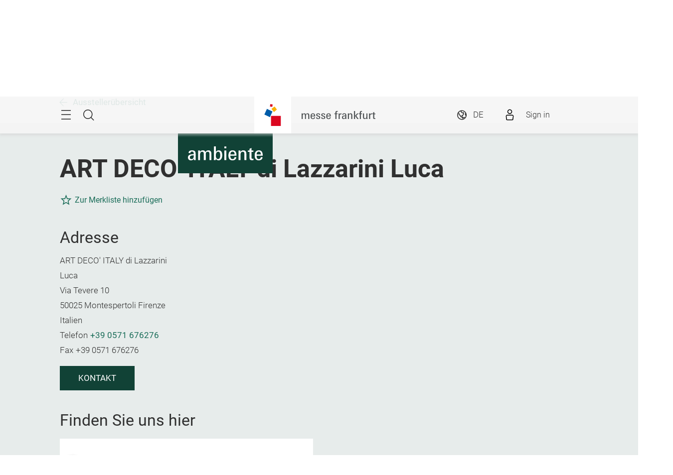

--- FILE ---
content_type: text/html;charset=utf-8
request_url: https://ambiente.messefrankfurt.com/frankfurt/de/ausstellersuche.detail.html/art-deco-italy-di-lazzarini-luca.html
body_size: 41397
content:
<!DOCTYPE HTML>
<!--[if IE ]>
<html lang="de" class="ie">
<![endif]-->
<!--[if !IE]>-->
<html lang="de">
<!--<![endif]-->
<head>




    <link rel="alternate" hreflang="x-default" href="https://ambiente.messefrankfurt.com/frankfurt/en/exhibitor-search.html"/>

    <link rel="alternate" hreflang="de" href="https://ambiente.messefrankfurt.com/frankfurt/de/ausstellersuche.html"/>

    <link rel="alternate" hreflang="en" href="https://ambiente.messefrankfurt.com/frankfurt/en/exhibitor-search.html"/>



<script type="application/ld+json">
    {
  "description" : "Entdecken Sie ART DECO' ITALY di Lazzarini Luca auf der Ambiente 2026. Informationen zu GLASSWARE, CRYSTAL. 06.-10.02.2026. Jetzt mehr erfahren!",
  "mainEntityOfPage" : "https://ambiente.messefrankfurt.com/content/messefrankfurt-redaktion/ambiente/frankfurt/de/ausstellersuche.detail.html/art-deco-italy-di-lazzarini-luca.html",
  "headline" : "ART DECO' ITALY di Lazzarini Luca | Aussteller Ambiente 2026",
  "keywords" : "GLASSWARE,CRYSTAL,TABLE,GLASSWARE,HORECA",
  "inLanguage" : "de",
  "copyrightYear" : "2025",
  "datePublished" : "2025-12-01T10:31:14.562+01:00",
  "dateModified" : "2025-12-01T10:31:14.132+01:00",
  "author" : {
    "name" : "ART DECO' ITALY di Lazzarini Luca",
    "telephone" : "+39 0571 676276",
    "email" : "art.deco@tin.it",
    "address" : {
      "streetAddress" : "Via Tevere 10",
      "addressLocality" : "Montespertoli",
      "postalCode" : "50025",
      "addressCountry" : "ITA",
      "@type" : "PostalAddress"
    },
    "@context" : "https://schema.org",
    "@type" : "Organization"
  },
  "publisher" : {
    "name" : "Ambiente",
    "url" : "https://ambiente.messefrankfurt.com/frankfurt/de.html",
    "logo" : "https://ambiente.messefrankfurt.com/content/dam/schema-org/ambiente.jpg",
    "@context" : "https://schema.org",
    "@type" : "Organization"
  },
  "@context" : "https://schema.org",
  "@type" : "ProfilePage"
}
</script>






<meta name="google-site-verification" content="Rr32n9lonZfbGwjaYIXm82iinBreEmRbFPhNy9FqOIw"/>


<style>
    :root {
        --font-light: Roboto-Light, Arial, sans-serif;
        --font-regular: Roboto-Regular, Arial, sans-serif;
        --font-bold: Roboto-Bold, Arial, sans-serif;
        --mf-color01: #114236; --mf-color02: #114236; --mf-color03: #1C6E5A; --mf-color04: #2DAF8F; --mf-color05: #74DBC2; --mf-color06: #FFFFFF;--mf-color-canvas_01: rgba(17,66,54,0.4); --mf-color-canvas_02: rgba(116,219,194,0.4); --mf-color02-rgba09: rgba(17,66,54,0.9); --mf-color04-rgba09: rgba(45,175,143,0.9); --mf-color02-rgba04: rgba(17,66,54,0.4); 
    }
</style>



    
    <script>
        (function () {
            var consentListeners = [];
            var currentConsent = {};
            window.onConsentGiven = function (vendor, cb) {
                if (currentConsent[vendor]) {
                    cb();
                } else {
                    consentListeners.push({vendor: vendor, cb: cb});
                }
            };
            window.offConsentGiven = function (vendor, cb) {
                for (var i in consentListeners) {
                    if (consentListeners.hasOwnProperty(i)) {
                        var listener = consentListeners[i];
                        if (listener.vendor === vendor && listener.cb === cb) {
                            consentListeners.splice(i, 1);
                            return;
                        }
                    }
                }
            };
            window.addEventListener('ucEvent', function (e) {
                if (e.detail && e.detail.event === 'consent_status') {
                    currentConsent = e.detail;
                    for (var i in consentListeners) {
                        if (consentListeners.hasOwnProperty(i)) {
                            var listener = consentListeners[i];
                            if (e.detail[listener.vendor]) {
                                window.offConsentGiven(listener.vendor, listener);
                                listener.cb();
                            }
                        }
                    }
                }
            });
        })();
    </script>
    <script src="https://web.cmp.usercentrics.eu/tcf/stub.js"></script>
    <script id="usercentrics-cmp" data-settings-id="tD38h4HHG" src="https://web.cmp.usercentrics.eu/ui/loader.js" async></script>



    <!-- Google Tag Manager -->
    <script data-usercentrics="Google Tag Manager" type="text/plain">
        (function (w, d, s, l, i) {
            w[l] = w[l] || [];
            w[l].push({
                'gtm.start':
                        new Date().getTime(), event: 'gtm.js'
            });
            var f = d.getElementsByTagName(s)[0],
                    j = d.createElement(s), dl = l != 'dataLayer' ? '&l=' + l : '';
            j.async = true;
            j.src =
                    '//www.googletagmanager.com/gtm.js?id=' + i + dl;
            f.parentNode.insertBefore(j, f);
        })(window, document, 'script', 'dataLayer', 'GTM\u002DNR5J2P');
    </script>
    <!-- End Google Tag Manager -->


<meta charset="utf-8"/>
<meta http-equiv="X-UA-Compatible" content="IE=edge"/>
<meta name="viewport" content="width=device-width, initial-scale=1"/>
<meta name="robots" content="index, follow"/>
<meta name="applicable-device" content="pc,mobile"/>








    <meta name="description" content="Entdecken Sie ART DECO&#39; ITALY di Lazzarini Luca auf der Ambiente 2026. Informationen zu GLASSWARE, CRYSTAL. 06.-10.02.2026. Jetzt mehr erfahren!"/>
    <meta name="keywords" content="GLASSWARE,CRYSTAL,TABLE,GLASSWARE,HORECA"/>

    
    <meta property="og:title" content="ART DECO&#39; ITALY di Lazzarini Luca | Aussteller Ambiente 2026"/>
    <meta property="og:description" content="Entdecken Sie ART DECO&#39; ITALY di Lazzarini Luca auf der Ambiente 2026. Informationen zu GLASSWARE, CRYSTAL. 06.-10.02.2026. Jetzt mehr erfahren!"/>
    <meta property="og:type" content="website"/>
    <meta property="og:url" content="https://ambiente.messefrankfurt.com/content/messefrankfurt-redaktion/ambiente/frankfurt/de/ausstellersuche.detail.html/art-deco-italy-di-lazzarini-luca.html"/>
    <meta property="og:image"/>

    <link rel="canonical" href="https://ambiente.messefrankfurt.com/content/messefrankfurt-redaktion/ambiente/frankfurt/de/ausstellersuche.detail.html/art-deco-italy-di-lazzarini-luca.html"/>
    <title>ART DECO&#39; ITALY di Lazzarini Luca | Aussteller Ambiente 2026</title>



<link rel="icon" type="image/x-icon" href="/content/dam/messefrankfurt-dubai/generic/logo-corporate/webspace/mf-favicon-aem.png"/>





    
<link rel="stylesheet" href="/etc.clientlibs/messefrankfurt/clientlibs/clientlib-base.min.df6e275102ea8a20cdb831925e8b2757.css" type="text/css">




    
<link rel="stylesheet" href="/etc.clientlibs/messefrankfurt/clientlibs/clientlib-icomoon.min.8c6c5b3ef4d5efe4634cfafbab0f8578.css" type="text/css">




















    <link rel="stylesheet" type="text/css" href="https://accountwidget.messefrankfurt.com/style.css"/>

</head>
<body id="top" data-t-name="Layout">



<a class="sr-only sr-only-focusable" href="#content">Überspringen</a>
<nav id="navigation" class="o-main-navigation o-off-canvas o-off-canvas--left" data-t-name="OffCanvas" data-t-decorator="MainNavigation">
<div class="o-off-canvas__layer" aria-hidden="true">

    <div class="o-off-canvas__layer-content">
        <div class="o-off-canvas__layer-scrollable">
            
    <button class="o-off-canvas__back js-o-off-canvas__back">
        <span class="o-off-canvas__back-text icon icon-arrow-previous-before">Zurück</span>
    </button>
    <button class="o-off-canvas__close js-o-off-canvas__close">
        <span class="sr-only">Navigation beenden</span>
    </button>

            
    <a class="o-off-canvas__home js-o-off-canvas__home text-muted" href="/frankfurt/de.html">
        <span class="icon-home"></span>
        
            <span class="o-off-canvas__home--label">Startseite</span>
        
    </a>

            <div class="o-off-canvas__layer-container">
                <div class="o-off-canvas__layer-container-item--nav">
                    
    <ul class="o-off-canvas__list o-main-navigation__list o-main-navigation__list--main">
        
    <li class="o-off-canvas__item">
        
    <a class="o-off-canvas__item-link
              
              js-o-off-canvas__item-link
              o-off-canvas__item-link--has-children" data-active="false" tabindex="-1" href="/frankfurt/de/profil.html">
        <span class="o-off-canvas__item-title">Profil der Ambiente</span>
        <span class="icon-right"></span>
        <span class="o-off-canvas__item-subline text-muted">Zahlen und Fakten</span>
    </a>

        
    <div class="o-off-canvas__layer" aria-hidden="true">
        <div class="o-off-canvas__layer-content">
            <div class="o-off-canvas__layer-scrollable">
                
                
    <a class="o-off-canvas__item-link
              o-off-canvas__link--page
              
              " data-active="false" tabindex="-1" href="/frankfurt/de/profil.html">
        <span class="o-off-canvas__item-title">Über die Ambiente</span>
        
        
    </a>

                
    <ul class="o-off-canvas__list o-main-navigation__list o-main-navigation__list--main">
        
    <li class="o-off-canvas__item">
        
    <a class="o-off-canvas__item-link
              
              
              " data-active="false" tabindex="-1" href="/frankfurt/de/profil/dining.html">
        <span class="o-off-canvas__item-title">Dining</span>
        
        
    </a>

        
    </li>

    
        
    <li class="o-off-canvas__item">
        
    <a class="o-off-canvas__item-link
              
              
              " data-active="false" tabindex="-1" href="/frankfurt/de/profil/living.html">
        <span class="o-off-canvas__item-title">Living</span>
        
        
    </a>

        
    </li>

    
        
    <li class="o-off-canvas__item">
        
    <a class="o-off-canvas__item-link
              
              
              " data-active="false" tabindex="-1" href="/frankfurt/de/profil/giving.html">
        <span class="o-off-canvas__item-title">Giving</span>
        
        
    </a>

        
    </li>

    
        
    <li class="o-off-canvas__item">
        
    <a class="o-off-canvas__item-link
              
              
              " data-active="false" tabindex="-1" href="/frankfurt/de/profil/global-sourcing.html">
        <span class="o-off-canvas__item-title">Global Sourcing</span>
        
        
    </a>

        
    </li>

    
        
    <li class="o-off-canvas__item">
        
    <a class="o-off-canvas__item-link
              
              
              " data-active="false" tabindex="-1" href="/frankfurt/de/profil/ambiente365.html">
        <span class="o-off-canvas__item-title">Ambiente 365 Tage im Jahr</span>
        
        
    </a>

        
    </li>

    
        
    <li class="o-off-canvas__item">
        
    <a class="o-off-canvas__item-link
              
              
              " data-active="false" tabindex="-1" href="/frankfurt/de/profil/partner.html">
        <span class="o-off-canvas__item-title">Partner der Ambiente</span>
        
        
    </a>

        
    </li>

    
        
    <li class="o-off-canvas__item">
        
    <a class="o-off-canvas__item-link
              
              
              " data-active="false" tabindex="-1" href="/frankfurt/de/profil/weltweit.html">
        <span class="o-off-canvas__item-title">Ambiente weltweit</span>
        
        
    </a>

        
    </li>

    
        
    <li class="o-off-canvas__item">
        
    <a class="o-off-canvas__item-link
              
              
              " data-active="false" tabindex="-1" href="/frankfurt/de/profil/nachhaltigkeit.html">
        <span class="o-off-canvas__item-title">Nachhaltigkeit</span>
        
        
    </a>

        
    </li>

    </ul>

            </div>
        </div>
    </div>

    </li>

    
        
    <li class="o-off-canvas__item">
        
    <a class="o-off-canvas__item-link
              
              
              " data-active="true" tabindex="-1" href="/frankfurt/de/ausstellersuche.html">
        <span class="o-off-canvas__item-title">Aussteller &amp; Produkte</span>
        
        <span class="o-off-canvas__item-subline text-muted">Die Ausstellersuche zur Ambiente 2026</span>
    </a>

        
    </li>

    
        
    <li class="o-off-canvas__item">
        
    <a class="o-off-canvas__item-link
              
              js-o-off-canvas__item-link
              o-off-canvas__item-link--has-children" data-active="false" tabindex="-1" href="/frankfurt/de/themen-events.html">
        <span class="o-off-canvas__item-title">Themen &amp; Events</span>
        <span class="icon-right"></span>
        <span class="o-off-canvas__item-subline text-muted">Das Programm im Überblick</span>
    </a>

        
    <div class="o-off-canvas__layer" aria-hidden="true">
        <div class="o-off-canvas__layer-content">
            <div class="o-off-canvas__layer-scrollable">
                
                
    <a class="o-off-canvas__item-link
              o-off-canvas__link--page
              
              " data-active="false" tabindex="-1" href="/frankfurt/de/themen-events.html">
        <span class="o-off-canvas__item-title">Alle Themen &amp; Events</span>
        
        
    </a>

                
    <ul class="o-off-canvas__list o-main-navigation__list o-main-navigation__list--main">
        
    <li class="o-off-canvas__item">
        
    <a class="o-off-canvas__item-link
              
              
              " data-active="false" tabindex="-1" href="/frankfurt/de/themen-events/events.html">
        <span class="o-off-canvas__item-title">Eventprogramm 2026</span>
        
        
    </a>

        
    </li>

    
        
    <li class="o-off-canvas__item">
        
    <a class="o-off-canvas__item-link
              
              
              " data-active="false" tabindex="-1" href="/frankfurt/de/themen-events/ambienteprojects.html">
        <span class="o-off-canvas__item-title">Ambiente Projects</span>
        
        
    </a>

        
    </li>

    
        
    <li class="o-off-canvas__item">
        
    <a class="o-off-canvas__item-link
              
              
              " data-active="false" tabindex="-1" href="/frankfurt/de/themen-events/trends.html">
        <span class="o-off-canvas__item-title">Ambiente Trends 26+</span>
        
        
    </a>

        
    </li>

    
        
    <li class="o-off-canvas__item">
        
    <a class="o-off-canvas__item-link
              
              
              " data-active="false" tabindex="-1" href="/frankfurt/de/themen-events/design.html">
        <span class="o-off-canvas__item-title">Design</span>
        
        
    </a>

        
    </li>

    
        
    <li class="o-off-canvas__item">
        
    <a class="o-off-canvas__item-link
              
              
              " data-active="false" tabindex="-1" href="/frankfurt/de/themen-events/ethical-style.html">
        <span class="o-off-canvas__item-title">Ethical Style</span>
        
        
    </a>

        
    </li>

    
        
    <li class="o-off-canvas__item">
        
    <a class="o-off-canvas__item-link
              
              
              " data-active="false" tabindex="-1" href="/frankfurt/de/themen-events/academies.html">
        <span class="o-off-canvas__item-title">Academies</span>
        
        
    </a>

        
    </li>

    
        
    <li class="o-off-canvas__item">
        
    <a class="o-off-canvas__item-link
              
              
              " data-active="false" tabindex="-1" href="/frankfurt/de/themen-events/mediathek.html">
        <span class="o-off-canvas__item-title">Mediathek</span>
        
        
    </a>

        
    </li>

    </ul>

            </div>
        </div>
    </div>

    </li>

    
        
    <li class="o-off-canvas__item">
        
    <a class="o-off-canvas__item-link
              
              js-o-off-canvas__item-link
              o-off-canvas__item-link--has-children" data-active="false" tabindex="-1" href="/frankfurt/de/planung-vorbereitung.html">
        <span class="o-off-canvas__item-title">Planung &amp; Vorbereitung</span>
        <span class="icon-right"></span>
        <span class="o-off-canvas__item-subline text-muted">Für Besucher*innen und Aussteller</span>
    </a>

        
    <div class="o-off-canvas__layer" aria-hidden="true">
        <div class="o-off-canvas__layer-content">
            <div class="o-off-canvas__layer-scrollable">
                
                
    <a class="o-off-canvas__item-link
              o-off-canvas__link--page
              
              " data-active="false" tabindex="-1" href="/frankfurt/de/planung-vorbereitung.html">
        <span class="o-off-canvas__item-title">Übersicht</span>
        
        
    </a>

                
    <ul class="o-off-canvas__list o-main-navigation__list o-main-navigation__list--main">
        
    <li class="o-off-canvas__item">
        
    <a class="o-off-canvas__item-link
              
              js-o-off-canvas__item-link
              o-off-canvas__item-link--has-children" data-active="false" tabindex="-1" href="/frankfurt/de/planung-vorbereitung/aussteller.html">
        <span class="o-off-canvas__item-title">Für Aussteller</span>
        <span class="icon-right"></span>
        
    </a>

        
    <div class="o-off-canvas__layer" aria-hidden="true">
        <div class="o-off-canvas__layer-content">
            <div class="o-off-canvas__layer-scrollable">
                
                
    <a class="o-off-canvas__item-link
              o-off-canvas__link--page
              
              " data-active="false" tabindex="-1" href="/frankfurt/de/planung-vorbereitung/aussteller.html">
        <span class="o-off-canvas__item-title">Anmeldung &amp; Teilnahme</span>
        
        
    </a>

                
    <ul class="o-off-canvas__list o-main-navigation__list o-main-navigation__list--main">
        
    <li class="o-off-canvas__item">
        
    <a class="o-off-canvas__item-link
              
              
              " data-active="false" tabindex="-1" href="/frankfurt/de/planung-vorbereitung/aussteller/teilnahmeerklaerung.html">
        <span class="o-off-canvas__item-title">Teilnahmeerklärung</span>
        
        
    </a>

        
    </li>

    
        
    <li class="o-off-canvas__item">
        
    <a class="o-off-canvas__item-link
              
              
              " data-active="false" tabindex="-1" href="/frankfurt/de/planung-vorbereitung/aussteller/global-sourcing.html">
        <span class="o-off-canvas__item-title">Global Sourcing</span>
        
        
    </a>

        
    </li>

    
        
    <li class="o-off-canvas__item">
        
    <a class="o-off-canvas__item-link
              
              
              " data-active="false" tabindex="-1" href="/frankfurt/de/planung-vorbereitung/aussteller/checkliste.html">
        <span class="o-off-canvas__item-title">Ausstellercheckliste</span>
        
        
    </a>

        
    </li>

    
        
    <li class="o-off-canvas__item">
        
    <a class="o-off-canvas__item-link
              
              
              " data-active="false" tabindex="-1" href="/frankfurt/de/planung-vorbereitung/aussteller/leadsuccess.html">
        <span class="o-off-canvas__item-title">LeadSuccess</span>
        
        
    </a>

        
    </li>

    
        
    <li class="o-off-canvas__item">
        
    <a class="o-off-canvas__item-link
              
              
              " data-active="false" tabindex="-1" href="/frankfurt/de/planung-vorbereitung/aussteller/technische-daten.html">
        <span class="o-off-canvas__item-title">Technische Daten der Hallen</span>
        
        
    </a>

        
    </li>

    
        
    <li class="o-off-canvas__item">
        
    <a class="o-off-canvas__item-link
              
              
              " data-active="false" tabindex="-1" href="/frankfurt/de/planung-vorbereitung/aussteller/faq.html">
        <span class="o-off-canvas__item-title">FAQ</span>
        
        
    </a>

        
    </li>

    </ul>

            </div>
        </div>
    </div>

    </li>

    
        
    <li class="o-off-canvas__item">
        
    <a class="o-off-canvas__item-link
              
              
              " data-active="false" tabindex="-1" href="/frankfurt/de/planung-vorbereitung/besucher.html">
        <span class="o-off-canvas__item-title">Für Besucher*innen</span>
        
        
    </a>

        
    </li>

    
        
    <li class="o-off-canvas__item">
        
    <a class="o-off-canvas__item-link
              
              
              " data-active="false" tabindex="-1" href="/frankfurt/de/planung-vorbereitung/a-z.html">
        <span class="o-off-canvas__item-title">Messeservices von A-Z</span>
        
        
    </a>

        
    </li>

    
        
    <li class="o-off-canvas__item">
        
    <a class="o-off-canvas__item-link
              
              
              " data-active="false" tabindex="-1" href="/frankfurt/de/planung-vorbereitung/messegelaende.html">
        <span class="o-off-canvas__item-title">Messegelände</span>
        
        
    </a>

        
    </li>

    
        
    <li class="o-off-canvas__item">
        
    <a class="o-off-canvas__item-link
              
              
              " data-active="false" tabindex="-1" href="/frankfurt/de/planung-vorbereitung/anreise-aufenthalt.html">
        <span class="o-off-canvas__item-title">Anreise &amp; Aufenthalt</span>
        
        
    </a>

        
    </li>

    
        
    <li class="o-off-canvas__item">
        
    <a class="o-off-canvas__item-link
              
              
              " data-active="false" tabindex="-1" href="/frankfurt/de/planung-vorbereitung/sponsoring.html">
        <span class="o-off-canvas__item-title">Sponsoring</span>
        
        
    </a>

        
    </li>

    </ul>

            </div>
        </div>
    </div>

    </li>

    
        
    <li class="o-off-canvas__item">
        
    <a class="o-off-canvas__item-link
              
              js-o-off-canvas__item-link
              o-off-canvas__item-link--has-children" data-active="false" tabindex="-1" href="/frankfurt/de/ausstellerservices.html">
        <span class="o-off-canvas__item-title">Ausstellerservices</span>
        <span class="icon-right"></span>
        <span class="o-off-canvas__item-subline text-muted">Services rund um Ihren Stand</span>
    </a>

        
    <div class="o-off-canvas__layer" aria-hidden="true">
        <div class="o-off-canvas__layer-content">
            <div class="o-off-canvas__layer-scrollable">
                
                
    <a class="o-off-canvas__item-link
              o-off-canvas__link--page
              
              " data-active="false" tabindex="-1" href="/frankfurt/de/ausstellerservices.html">
        <span class="o-off-canvas__item-title">Ausstellerservices</span>
        
        
    </a>

                
    <ul class="o-off-canvas__list o-main-navigation__list o-main-navigation__list--main">
        
    <li class="o-off-canvas__item">
        
    <a class="o-off-canvas__item-link
              
              
              " data-active="false" tabindex="-1" href="/frankfurt/de/ausstellerservices/services-bestellen.html">
        <span class="o-off-canvas__item-title">Produkte und Services bestellen</span>
        
        
    </a>

        
    </li>

    
        
    <li class="o-off-canvas__item">
        
    <a class="o-off-canvas__item-link
              
              js-o-off-canvas__item-link
              o-off-canvas__item-link--has-children" data-active="false" tabindex="-1" href="/frankfurt/de/ausstellerservices/standbau.html">
        <span class="o-off-canvas__item-title">Standbau und Mietmöbel</span>
        <span class="icon-right"></span>
        
    </a>

        
    <div class="o-off-canvas__layer" aria-hidden="true">
        <div class="o-off-canvas__layer-content">
            <div class="o-off-canvas__layer-scrollable">
                
                
    <a class="o-off-canvas__item-link
              o-off-canvas__link--page
              
              " data-active="false" tabindex="-1" href="/frankfurt/de/ausstellerservices/standbau.html">
        <span class="o-off-canvas__item-title">Standbau und Mietmöbel</span>
        
        
    </a>

                
    <ul class="o-off-canvas__list o-main-navigation__list o-main-navigation__list--main">
        
    <li class="o-off-canvas__item">
        
    <a class="o-off-canvas__item-link
              
              
              " data-active="false" tabindex="-1" href="/frankfurt/de/ausstellerservices/standbau/standtechnik.html">
        <span class="o-off-canvas__item-title">Standtechnik</span>
        
        
    </a>

        
    </li>

    
        
    <li class="o-off-canvas__item">
        
    <a class="o-off-canvas__item-link
              
              
              " data-active="false" tabindex="-1" href="/frankfurt/de/ausstellerservices/standbau/standservices.html">
        <span class="o-off-canvas__item-title">Standservices und Personal</span>
        
        
    </a>

        
    </li>

    
        
    <li class="o-off-canvas__item">
        
    <a class="o-off-canvas__item-link
              
              
              " data-active="false" tabindex="-1" href="/frankfurt/de/ausstellerservices/standbau/service-pakete.html">
        <span class="o-off-canvas__item-title">Service-Pakete</span>
        
        
    </a>

        
    </li>

    
        
    <li class="o-off-canvas__item">
        
    <a class="o-off-canvas__item-link
              
              
              " data-active="false" tabindex="-1" href="/frankfurt/de/ausstellerservices/standbau/stand-construction-authorisation-check.html">
        <span class="o-off-canvas__item-title">Standbaugenehmigung</span>
        
        
    </a>

        
    </li>

    </ul>

            </div>
        </div>
    </div>

    </li>

    
        
    <li class="o-off-canvas__item">
        
    <a class="o-off-canvas__item-link
              
              js-o-off-canvas__item-link
              o-off-canvas__item-link--has-children" data-active="false" tabindex="-1" href="/frankfurt/de/ausstellerservices/werbemoeglichkeiten.html">
        <span class="o-off-canvas__item-title">Werbemöglichkeiten</span>
        <span class="icon-right"></span>
        
    </a>

        
    <div class="o-off-canvas__layer" aria-hidden="true">
        <div class="o-off-canvas__layer-content">
            <div class="o-off-canvas__layer-scrollable">
                
                
    <a class="o-off-canvas__item-link
              o-off-canvas__link--page
              
              " data-active="false" tabindex="-1" href="/frankfurt/de/ausstellerservices/werbemoeglichkeiten.html">
        <span class="o-off-canvas__item-title">Werbemöglichkeiten</span>
        
        
    </a>

                
    <ul class="o-off-canvas__list o-main-navigation__list o-main-navigation__list--main">
        
    <li class="o-off-canvas__item">
        
    <a class="o-off-canvas__item-link
              
              
              " data-active="false" tabindex="-1" href="/frankfurt/de/ausstellerservices/werbemoeglichkeiten/indoor.html">
        <span class="o-off-canvas__item-title">Werbemöglichkeiten Indoor</span>
        
        
    </a>

        
    </li>

    
        
    <li class="o-off-canvas__item">
        
    <a class="o-off-canvas__item-link
              
              
              " data-active="false" tabindex="-1" href="/frankfurt/de/ausstellerservices/werbemoeglichkeiten/outdoor.html">
        <span class="o-off-canvas__item-title">Werbemöglichkeiten Outdoor</span>
        
        
    </a>

        
    </li>

    
        
    <li class="o-off-canvas__item">
        
    <a class="o-off-canvas__item-link
              
              
              " data-active="false" tabindex="-1" href="/frankfurt/de/ausstellerservices/werbemoeglichkeiten/online.html">
        <span class="o-off-canvas__item-title">Werbemöglichkeiten Online</span>
        
        
    </a>

        
    </li>

    
        
    <li class="o-off-canvas__item">
        
    <a class="o-off-canvas__item-link
              
              
              " data-active="false" tabindex="-1" href="/frankfurt/de/ausstellerservices/werbemoeglichkeiten/download-logo-werbemittel.html">
        <span class="o-off-canvas__item-title">Logos und Werbemittel</span>
        
        
    </a>

        
    </li>

    </ul>

            </div>
        </div>
    </div>

    </li>

    
        
    <li class="o-off-canvas__item">
        
    <a class="o-off-canvas__item-link
              
              
              " data-active="false" tabindex="-1" href="/frankfurt/de/ausstellerservices/catering.html">
        <span class="o-off-canvas__item-title">Catering</span>
        
        
    </a>

        
    </li>

    
        
    <li class="o-off-canvas__item">
        
    <a class="o-off-canvas__item-link
              
              js-o-off-canvas__item-link
              o-off-canvas__item-link--has-children" data-active="false" tabindex="-1" href="/frankfurt/de/ausstellerservices/logistik.html">
        <span class="o-off-canvas__item-title">Logistik und Verkehr</span>
        <span class="icon-right"></span>
        
    </a>

        
    <div class="o-off-canvas__layer" aria-hidden="true">
        <div class="o-off-canvas__layer-content">
            <div class="o-off-canvas__layer-scrollable">
                
                
    <a class="o-off-canvas__item-link
              o-off-canvas__link--page
              
              " data-active="false" tabindex="-1" href="/frankfurt/de/ausstellerservices/logistik.html">
        <span class="o-off-canvas__item-title">Logistik und Verkehr</span>
        
        
    </a>

                
    <ul class="o-off-canvas__list o-main-navigation__list o-main-navigation__list--main">
        
    <li class="o-off-canvas__item">
        
    <a class="o-off-canvas__item-link
              
              
              " data-active="false" tabindex="-1" href="/frankfurt/de/ausstellerservices/logistik/logistik.html">
        <span class="o-off-canvas__item-title">Logistikservices</span>
        
        
    </a>

        
    </li>

    
        
    <li class="o-off-canvas__item">
        
    <a class="o-off-canvas__item-link
              
              
              " data-active="false" tabindex="-1" href="/frankfurt/de/ausstellerservices/logistik/verkehr.html">
        <span class="o-off-canvas__item-title">Verkehrsmanagement</span>
        
        
    </a>

        
    </li>

    </ul>

            </div>
        </div>
    </div>

    </li>

    
        
    <li class="o-off-canvas__item">
        
    <a class="o-off-canvas__item-link
              
              
              " data-active="false" tabindex="-1" href="/frankfurt/de/ausstellerservices/mfac.html">
        <span class="o-off-canvas__item-title">Messe Frankfurt against Copying</span>
        
        
    </a>

        
    </li>

    
        
    <li class="o-off-canvas__item">
        
    <a class="o-off-canvas__item-link
              
              
              " data-active="false" tabindex="-1" href="/frankfurt/de/ausstellerservices/media-package-manager.html">
        <span class="o-off-canvas__item-title">Medienpaket Manager (MPM)</span>
        
        
    </a>

        
    </li>

    
        
    <li class="o-off-canvas__item">
        
    <a class="o-off-canvas__item-link
              
              
              " data-active="false" tabindex="-1" href="/frankfurt/de/ausstellerservices/hygiene.html">
        <span class="o-off-canvas__item-title">Schutz- und Hygienekonzept</span>
        
        
    </a>

        
    </li>

    </ul>

            </div>
        </div>
    </div>

    </li>

    
        
    <li class="o-off-canvas__item">
        
    <a class="o-off-canvas__item-link
              
              js-o-off-canvas__item-link
              o-off-canvas__item-link--has-children" data-active="false" tabindex="-1" href="/frankfurt/de/networking.html">
        <span class="o-off-canvas__item-title">Networking</span>
        <span class="icon-right"></span>
        <span class="o-off-canvas__item-subline text-muted">Matchmaking für Ihr Business</span>
    </a>

        
    <div class="o-off-canvas__layer" aria-hidden="true">
        <div class="o-off-canvas__layer-content">
            <div class="o-off-canvas__layer-scrollable">
                
                
    <a class="o-off-canvas__item-link
              o-off-canvas__link--page
              
              " data-active="false" tabindex="-1" href="/frankfurt/de/networking.html">
        <span class="o-off-canvas__item-title">Über Networking</span>
        
        
    </a>

                
    <ul class="o-off-canvas__list o-main-navigation__list o-main-navigation__list--main">
        
    <li class="o-off-canvas__item">
        
    <a class="o-off-canvas__item-link
              
              
              " data-active="false" tabindex="-1" href="/frankfurt/de/networking/login.html">
        <span class="o-off-canvas__item-title">Networking Login</span>
        
        
    </a>

        
    </li>

    
        
    <li class="o-off-canvas__item">
        
    <a class="o-off-canvas__item-link
              
              
              " data-active="false" tabindex="-1" href="/frankfurt/de/networking/faq.html">
        <span class="o-off-canvas__item-title">FAQ</span>
        
        
    </a>

        
    </li>

    </ul>

            </div>
        </div>
    </div>

    </li>

    
        
    <li class="o-off-canvas__item">
        
    <a class="o-off-canvas__item-link
              
              js-o-off-canvas__item-link
              o-off-canvas__item-link--has-children" data-active="false" tabindex="-1" href="/frankfurt/de/presse.html">
        <span class="o-off-canvas__item-title">Presse &amp; Medien</span>
        <span class="icon-right"></span>
        <span class="o-off-canvas__item-subline text-muted">Pressebereich der Ambiente</span>
    </a>

        
    <div class="o-off-canvas__layer" aria-hidden="true">
        <div class="o-off-canvas__layer-content">
            <div class="o-off-canvas__layer-scrollable">
                
                
    <a class="o-off-canvas__item-link
              o-off-canvas__link--page
              
              " data-active="false" tabindex="-1" href="/frankfurt/de/presse.html">
        <span class="o-off-canvas__item-title">Für Journalist*innen</span>
        
        
    </a>

                
    <ul class="o-off-canvas__list o-main-navigation__list o-main-navigation__list--main">
        
    <li class="o-off-canvas__item">
        
    <a class="o-off-canvas__item-link
              
              
              " data-active="false" tabindex="-1" href="/frankfurt/de/presse/pressemeldungen.html">
        <span class="o-off-canvas__item-title">Pressemeldungen</span>
        
        
    </a>

        
    </li>

    
        
    <li class="o-off-canvas__item">
        
    <a class="o-off-canvas__item-link
              
              
              " data-active="false" tabindex="-1" href="/frankfurt/de/presse/pressematerial.html">
        <span class="o-off-canvas__item-title">Bildmaterial</span>
        
        
    </a>

        
    </li>

    
        
    <li class="o-off-canvas__item">
        
    <a class="o-off-canvas__item-link
              
              
              " data-active="false" tabindex="-1" href="/frankfurt/de/presse/pressetermine.html">
        <span class="o-off-canvas__item-title">Pressetermine</span>
        
        
    </a>

        
    </li>

    </ul>

            </div>
        </div>
    </div>

    </li>

    </ul>

                </div>
                <div class="o-off-canvas__layer-container-item--additional">
                    
    <a class="btn btn-default o-main-navigation__button--conversion" tabindex="0" href="/frankfurt/de/planung-vorbereitung/besucher.html">Ticket kaufen</a>

                    
    <ul class="o-off-canvas__list o-off-canvas__list--meta o-main-navigation__list o-main-navigation__list--meta">
        <li class="o-off-canvas__item">
            <a class="o-off-canvas__item-link" tabindex="-1" href="/frankfurt/de/kontakt.html">Kontakt</a>
        </li>
    
        <li class="o-off-canvas__item">
            <a class="o-off-canvas__item-link" tabindex="-1" href="/frankfurt/de/planung-vorbereitung.html#oeffnungszeiten">Öffnungszeiten</a>
        </li>
    </ul>

                    
    <ul class="o-off-canvas__list o-off-canvas__list--corporate o-main-navigation__list o-main-navigation__list--corporate">
        <li class="o-off-canvas__item">
            <a class="o-off-canvas__item-link a-link--external-left" target="_blank" tabindex="-1" rel="noopener noreferrer" href="https://consumergoods.digital.messefrankfurt.com/">Digitale Event-Plattform</a>
        </li>
    
        <li class="o-off-canvas__item">
            <a class="o-off-canvas__item-link a-link--external-left" target="_blank" tabindex="-1" rel="noopener noreferrer" href="https://conzoom-solutions.messefrankfurt.com/frankfurt/de.html">Conzoom Solutions</a>
        </li>
    
        <li class="o-off-canvas__item">
            <a class="o-off-canvas__item-link a-link--external-left" target="_blank" tabindex="-1" rel="noopener noreferrer" href="https://conzoom-circle.messefrankfurt.com/worldwide/de.html">Konsumgütermessen weltweit</a>
        </li>
    </ul>

                </div>
            </div>
        </div>
    </div>
</div>



    



</nav>

<div class="o-search o-off-canvas o-off-canvas--top" data-t-name="OffCanvas" data-t-decorator="Search">


<div class="o-off-canvas__layer">
    <div class="container">
        <div class="row">
            <div class="col-xs-9 center-block">
                <button class="o-off-canvas__close js-o-off-canvas__close">
                    <span class="sr-only">Suche beenden</span>
                </button>
                <h2>Suche</h2>
                <form class="m-form m-form--search" data-t-name="Form" data-t-decorator="Search" method="GET" action="/frankfurt/de/suche.html">
                    <div class="m-form__search-filter hidden-xs">
                        <fieldset>
                            <input class="js-m-form__search-filter" type="radio" id="category_all" name="f" value="/frankfurt/de/suche.html" data-placeholder="Suchbegriff eingeben" checked="checked"/>
                            <label for="category_all">Alles durchsuchen</label>
                        
                            <input class="js-m-form__search-filter" type="radio" id="category_1" name="f" value="/frankfurt/de/suche-inhalte.html" data-placeholder="Suchbegriff eingeben"/>
                            <label for="category_1">Inhalte</label>
                        
                            <input class="js-m-form__search-filter" type="radio" id="category_2" name="f" value="/frankfurt/de/ausstellersuche.html" data-placeholder="Suchbegriff eingeben, z.B. Aussteller, Produkt, ..."/>
                            <label for="category_2">Aussteller &amp; Produkte</label>
                        
                            <input class="js-m-form__search-filter" type="radio" id="category_3" name="f" value="/frankfurt/de/themen-events/events.html" data-placeholder="Suchbegriff eingeben"/>
                            <label for="category_3">Eventkalender</label>
                        </fieldset>
                    </div>
                    <div class="m-form__searchbar">
                        <div class="a-form-input a-form-input--searchfield" data-t-name="FormInput" data-t-id="5">
                            <button class="a-form-input__clear js-form-input__clear icon icon-close hidden" type="button"></button>
                            <input class="js-form-input__clear-text js-m-form__search-field" type="text" id="search" name="q" placeholder="Suchbegriff eingeben"/>
                        </div>
                        <div class="m-form__search-filter hidden-sm hidden-md hidden-lg">
                            <div class="a-form-select">
                                
                                <select id="categoryFilter" class="js-m-form__search-filter a-form-select__arrow" size="1">
                                    <option value="/frankfurt/de/suche.html">Alles durchsuchen</option>
                                
                                    <option value="/frankfurt/de/suche-inhalte.html">Inhalte</option>
                                
                                    <option value="/frankfurt/de/ausstellersuche.html">Aussteller &amp; Produkte</option>
                                
                                    <option value="/frankfurt/de/themen-events/events.html">Eventkalender</option>
                                </select>
                            </div>
                        </div>
                        <button type="submit" class="btn btn-primary btn-icon">
                            <span class="icon icon-magnifier"></span>
                            <span>Suchen</span>
                        </button>
                    </div>
                </form>
                
            </div>
        </div>
    </div>
</div>



    



</div>


<div class="o-share-page o-off-canvas o-off-canvas--right" data-t-name="OffCanvas" data-t-decorator="SharePage">


<aside id="share" class="o-share-page o-off-canvas o-off-canvas--right" data-t-name="OffCanvas" data-t-decorator="SharePage">
    <div class="o-off-canvas__layer">
        <div class="o-off-canvas__layer-content">
            <div class="o-off-canvas__layer-scrollable">
                <button class="o-off-canvas__close js-o-off-canvas__close">
                    <span class="sr-only">Schließen</span>
                </button>
                <span class="h2">
                    Teilen
                </span>
                <ul class="o-off-canvas__list">
                    <li class="o-off-canvas__item">
                        <a target="_blank" rel="noopener noreferrer" class="a-link--external" href="https://www.facebook.com/sharer/sharer.php?u=_currentPageUrl_&hashtag#ambiente">
                            <span class="icon icon-facebook"></span>
                            <span>Facebook</span>
                        </a>
                    </li>
                    
                    
                    <li class="o-off-canvas__item">
                        <a target="_blank" rel="noopener noreferrer" class="a-link--external" href="https://www.linkedin.com/shareArticle?mini=true&url=_currentPageUrl_">
                            <span class="icon icon-linkedin"></span>
                            <span>LinkedIn</span>
                        </a>
                    </li>
                    <li class="o-off-canvas__item">
                        <a target="_blank" rel="noopener noreferrer" class="a-link--external" href="https://www.xing.com/spi/shares/new?url=_currentPageUrl_">
                            <span class="icon icon-xing"></span>
                            <span>Xing</span>
                        </a>
                    </li>
                    <li class="o-off-canvas__item  o-off-canvas__item--hidden-sm-up">
                        <a target="_blank" rel="noopener noreferrer" class="a-link--external" href="https://wa.me/?text=_currentPageUrl_">
                            <span class="icon icon-whatsapp"></span>
                            <span>WhatsApp</span>
                        </a>
                    </li>
                    <li class="o-off-canvas__item">
                        <a target="_blank" rel="noopener noreferrer" class="a-link--external" href="https://social-plugins.line.me/lineit/share?url=_currentPageUrl_">
                            <span class="icon icon-line"></span>
                            <span>LINE</span>
                        </a>
                    </li>
                    <li class="o-off-canvas__item">
                        <a target="_blank" href="mailto:?subject=Eine%20Weiterempfehlung%20von%20ambiente.messefrankfurt.com&body=Diese%20Seite%20wurde%20Ihnen%20empfohlen:%20_currentPageUrl_" rel="noopener noreferrer">
                            <span class="icon icon-email"></span>
                            <span>Seite per E-Mail empfehlen</span>
                        </a>
                    </li>
                    <li class="o-off-canvas__item">
                        <a class="js-o-share-page__copy-to-clipboard" data-success="Link in die Zwischenablage kopiert" data-toggle="tooltip" data-placement="bottom" title="Link in die Zwischenablage kopiert" href="/frankfurt/de/ausstellersuchedetail.html/">
                            <span class="icon icon-link"></span>
                            <span>Link kopieren</span>
                        </a>
                    </li>
                </ul>
            </div>
        </div>
    </div>
</aside>



    



</div>

<main class="layout-cube">
    



<div class="a-to-top a-to-top--hidden" data-t-name="ToTop">
    <div class="container">
        <a class="btn btn-default btn-icon-single" href="#top">
            <span class="icon-arrowup"></span>
        </a>
    </div>
</div>

<header class="o-cube-header o-cube-header--fix" data-t-name="CubeHeader">




<div class="container">
    <div class="o-cube-header__wrap">
        <div class="row">
            <div class="col-xxs-3 col-xxs-3--displayed-without-content">
    <a class="o-cube-header__main-navigation-toggle js-o-cube-header__main-navigation-toggle" accesskey="m">
        <span class="sr-only">Menü</span>
    </a>
    <a class="o-cube-header__search-toggle js-o-cube-header__search-toggle" accesskey="s">
        <span class="sr-only">Suche</span>
    </a>
</div>
            <div class="col-xxs-6">
    <div class="o-cube-header__corporate-logo">
        <a class="o-cube-header__corporate-logo-cube" href="https://www.messefrankfurt.com/frankfurt/de.html">
            <img src="/content/dam/messefrankfurt-redaktion/ebu23/logo/cubes/messefrankfurt-small.svg" alt="Messe Frankfurt Cubes"/>
        </a>

        <a class="o-cube-header__corporate-logo-wordmark" href="https://www.messefrankfurt.com/frankfurt/de.html">
            <img src="/content/dam/messefrankfurt-redaktion/ebu23/logo/cubes/MF_Wortmarke_150x74_ohneRand.svg" alt="Messe Frankfurt"/>
        </a>
    </div>
</div>
            <div class="col-xxs-3 o-cube-header__right">
    <div class="o-cube-header__language">
        <a class="o-cube-header__language-toggle js-o-cube-header__language-toggle">
            <span>DE</span>
        </a>
        <ul class="m-dropdown o-cube-header__language-options">
            <li class="m-dropdown-item m-dropdown-item--disabled">
                <a tabindex="-1">
                    DE (DE) - Deutsch
                </a>
            </li>
        
            <li class="m-dropdown-item ">
                <a tabindex="-1" href="/frankfurt/en/exhibitor-search.html">
                    EN (GB) - English
                </a>
            </li>
        </ul>
    </div>
    <div class="o-cube-header__login">
        <div id="infobox"></div>
    </div>
</div>
        </div>
    </div>
</div>



    



</header>




    
    







    


    <div class="o-cube-stage-animation-controller" data-t-name="CubeStageAnimationController"></div>
    <div class="m-cube-stage m-cube-stage--none m-cube-stage--product-cube" data-t-name="CubeStage" data-t-decorator="None">
        
        
        

        
    <div class="m-cube-stage-conversion m-cube-stage-conversion--none" data-t-name="CubeStageConversion">
        
        










    <a class="m-cube-stage-cube m-cube-stage-cube--product m-cube-stage-cube--product-minimal" data-t-name="CubeStageCube" data-t-decorator="Product" href="/frankfurt/de.html">
        <div class="m-cube-stage-cube--product-logo">
            <img src="/content/dam/messefrankfurt-redaktion/ambiente/general/cube/ambiente-logo.svg" alt="Ambiente Logo"/>
        </div>
        <div class="m-cube-stage-cube--product-slider js-cube-slider">
            <div class="m-cube-stage-cube--product-text">
                <span>6. – 10.2.2026
Frankfurt am Main</span>
            </div>
        </div>
    </a>





    </div>

    

    </div>








    








    
    <div id="heading">



    <div class="m-page-heading" data-t-name="PageHeading">
        <div class="container">
            <div class="row">
                <div class="col-sm-10 col-md-8">
                    
                    
                    <h1>Aussteller und Produkte der Ambiente 2026</h1>
                    
                    
                    
                </div>
            </div>
        </div>
    </div>




    



</div>

    <div id="content" class="container">
        <div>

    








    
    
    <div class="exhibitorSearch abstractComponent">






<div data-t-name="CustomComponent" class="m-custom-component">
    <div id="mf-ex-root"><div class="MF-REACT ex-application"><div><noscript></noscript><noscript></noscript><div class="row ex-exhibitor-detail__buttonrow"><a class="ex-exhibitor-detail__overview-link a-link a-link--back" href="/frankfurt/de/ausstellersuche.html"><span>Ausstellerübersicht</span></a></div><div class="ex-contact-box__container h-background h-background--fullwidth"><div class="ex-contact-box__container-content ex-contact-box__background"><div class="row ex-exhibitor-detail__title"><div class="col-xxs-10 col-sm-10 ex-exhibitor-detail__title-container"><h1 class="ex-exhibitor-detail__title-headline" data-hash="exhibitorheadline">ART DECO' ITALY di Lazzarini Luca</h1><button class="ex-exhibitor-detail__info-button hidden" title="Info"><span class="icon icon-info01"></span></button><div class="ex-exhibitor-detail__linkrow"></div></div></div><div class="ex-contact-box__grid"><div class="m-accordion"><div class="m-accordion__container" role="tablist" aria-multiselectable="true"><div class="ex-accordion-item m-accordion-item h-background h-background--fullwidth ex-exhibitor-search__container_narrow"><div class="m-accordion-item__title a-link"><a aria-controls="1768884592970" aria-expanded="false" class="collapsed" role="button"><h4><span>Adresse</span></h4></a></div><div id="1768884592970" role="tabpanel" class="collapse"><div class="m-accordion-item__content"><div class="ex-contact-box__address-field"><p class="ex-contact-box__address-field-full-address">ART DECO' ITALY di Lazzarini Luca<br />Via Tevere 10<br />50025 Montespertoli Firenze<br />Italien</p><p class="ex-contact-box__address-field-tel"><span class="ex-contact-box__address-field-tel-title">Telefon</span><a class="a-link ex-contact-box__address-field-tel-number" href="tel:+390571676276">+39 0571 676276</a></p><p class="ex-contact-box__address-field-fax"><span class="ex-contact-box__address-field-fax-title">Fax</span><span class="ex-contact-box__address-field-fax-number">+39 0571 676276</span></p></div><a class="ex-contact-box__contact-btn btn btn-primary" href="mailto:art.deco@tin.it?subject=Ambiente 2026">Kontakt</a></div></div></div><div class="ex-accordion-item m-accordion-item h-background h-background--fullwidth ex-exhibitor-search__container_narrow"><div class="m-accordion-item__title a-link"><a aria-controls="1768884592601" aria-expanded="false" class="collapsed" role="button"><h4><span>Mehr von uns</span></h4></a></div><div id="1768884592601" role="tabpanel" class="collapse"><div class="m-accordion-item__content"><div class=""><div class="ex-contact-box__link-container hidden"><a class="icon icon-news-before ex-contact-box__website-link" target="_blank" rel="noopener noreferrer noopener noreferrer nofollow" href=""><span>Unsere Website</span></a></div><div class="ex-contact-box__link-container hidden"><a class="icon icon-vr-showroom-before ex-contact-box__vr-showroom-link" target="_blank" rel="noopener noreferrer noopener noreferrer nofollow" href=""><span>Unser virtueller Showroom</span></a></div><div class="ex-contact-box__link-container hidden"><a class="icon icon-3d-icon-v2-before ex-contact-box__3d-link" target="_blank" rel="noopener noreferrer noopener noreferrer nofollow" href=""><span>3D Stand ansehen</span></a></div><div class="ex-contact-box__link-container hidden"><a class="icon icon-trolley-before ex-contact-box__shop-link" target="_blank" rel="noopener noreferrer noopener noreferrer nofollow" href=""><span>Unser Shop</span></a></div><div class="ex-contact-box__link-container hidden"><a class="icon icon-nextrade-shop-before ex-contact-box__nextrade-shop-link" target="_blank" rel="noopener noreferrer noopener noreferrer nofollow" href=""><span>Unser nmedia.hub Shop</span></a></div><div class="ex-contact-box__link-container hidden"><a class="icon icon-product-before ex-contact-box__nextrade-shop-link" target="_blank" rel="noopener noreferrer noopener noreferrer nofollow"><span>Unser Produkt</span></a></div><div class="ex-contact-box__link-container hidden"><a class="icon icon-nextrade-product-before ex-contact-box__nextrade-shop-link" target="_blank" rel="noopener noreferrer noopener noreferrer nofollow"><span>Unser Produkt im nmedia.hub Shop</span></a></div></div></div></div></div></div></div></div><div class="ex-contact-box__container-location ex-contact-box__container-location--no-link"><div class="ex-contact-box__container-location-content"><div class="ex-contact-box__container-location-title">Finden Sie uns hier</div><div class="ex-contact-box__container-location-list ex-contact-box__container-location-list-cols-1"><div class="ex-contact-box__container-location-item"><div class="ex-contact-box__container-location-item-top"><div class="ex-contact-box__container-location-item-top-hall"><span class="ex-contact-box__container-location-category">Halle</span><span class="ex-contact-box__container-location-hall">12.1</span></div><div class="ex-contact-box__container-location-item-top-stand"><span class="ex-contact-box__container-location-stand-name">Stand</span><span class="ex-contact-box__container-location-stand">A64</span></div></div><div class="ex-contact-box__container-location-item-bottom"><a class="ex-contact-box__container-location-button btn btn-inverted btn-default" target="_blank" rel="noopener noreferrer noopener noreferrer nofollow" href="/frankfurt/de/ausstellersuche/igp.html?hall=12&amp;hallLevel=12.1&amp;boothId=1700452075&amp;rewriteId=art-deco-italy-di-lazzarini-luca"><span class="icon icon-location-outline-before ex-contact-box__container-location-icon">Zum Plan</span></a></div></div></div></div></div></div></div><div></div></div></div></div>
<script>window.__HYDRATE={"appType":"SSR","pageType":"DETAIL","exseConfig":{"ASIA":false,"API_URL":"https://exhibitorsearch.messefrankfurt.com/service","APP_ROOT":"https://exhibitorsearch.messefrankfurt.com","APP_FRONTEND":"ES","API_EVENT_IDS":["FORMNEXT"],"MD_ID":"FORMNEXT","API_EVENT_ID":"AMBIENTE","ADFORM_PATH":"adx.adform.net/adx","BASE_PATH":"/frankfurt/de","ENV":"prd","LANGUAGE":"de-DE","LAYOUT":false,"IMAGE_URL":"https://exhibitorsearch.messefrankfurt.com/images","IGP_PATH":"/frankfurt/de/ausstellersuche/igp.html","MF_CSS_URL":"","MF_JS_URL":"http://localhost:8089/app.js","PAGE_SIZE":25,"VIRTUAL_EXHIBITION_URL":"","ROUTES":{"ROOT":"/ausstellersuche.html","DETAIL_EXHIBITOR":"/ausstellersuche.detail.html/:rewriteId.html","DETAIL_PRODUCT":"/ausstellersuche.detail.html/:rewriteId/:productId.html"},"SEARCH_QUERY":"","SHOW_JUMP_LABELS":true,"SHOW_WATCHLIST":true,"SHOW_CATEGORIES_PATH":false,"SHOW_CATEGORIES_FILTER":true,"SHOW_USAGEAREAS_FILTER":true,"SHOW_EXHIBITORPROGRAMS_FILTER":false,"SHOW_ZONES_FILTER":true,"SHOW_ALLCHECKBOXES_FILTER":false,"OPENED_FILTER_TYPES":[],"COFAIRS":[{"path":"https://christmasworld.messefrankfurt.com/frankfurt/de","eventid":"CHRISTMASWORLD","routes":{"root":"/exhibitor-search.html","detailexhibitor":"/exhibitor-search.detail.html/:rewriteId.html"},"pagesize":3},{"path":"https://creativeworld.messefrankfurt.com/frankfurt/de","eventid":"CREATIVEWORLD","routes":{"root":"/exhibitor-search.html","detailexhibitor":"/exhibitor-search.detail.html/:rewriteId.html"},"pagesize":3}],"EVCAL_PERMALINK":"2026%2Fambiente-2026","EVCAL_ROOT":"/frankfurt/de/themen-events/events.html","AD_BANNER":{"PARAMETERS":"language:de,level1:exhibitor-search,webproject:ambiente_messefrankfurt","WEB_PROJECT":"ambiente_messefrankfurt","IDS":null},"TRACKING":{"ADDONS_ID":"682697908598006","PROJECT_ID":"ambiente","QI_ID":"165068173521091"},"VIDEO_CONSENT":{"HEADLINE":"Ihre Zustimmung ist erforderlich","COPY":"Um das Video anzusehen, müssen Sie Ihre Zustimmung zu unserem Brightcove-Videoplayer in den Datenschutzeinstellungen geben.","BUTTON":"Cookie-Einstellungen verwalten"},"ALLOWED_VIDEO_TAGS":["p","ul","li","br","strong"],"SSR":true,"EVCAL_API_URL":"https://events.messefrankfurt.com/services/api/v2"},"exhibitorDetails":{"id":"mf_1_0015046698~mf_1_10000001202601_0015046698_468060","synId":"mf_1_0015046698","rewriteId":"art-deco-italy-di-lazzarini-luca","name":"ART DECO' ITALY di Lazzarini Luca","shortDescription":null,"exhibition":{"id":"AMBIENTE","name":"Ambiente 2026","synonyme":null,"exhibitionHall":[{"id":"12.1","name":"12.1","sortKey":"0000000058","nameLabel":{"localId":"HALLNAME_12.1_AMBIENTE","labels":{"de-DE":{"localId":"HALLNAME_12.1_AMBIENTE","groupType":"HALLDATA","text":"12.1","language":"de-DE"},"en-GB":{"localId":"HALLNAME_12.1_AMBIENTE","groupType":"HALLDATA","text":"12.1","language":"en-GB"}}},"categoryLabel":{"localId":"HALLCATEGORY_12.1_AMBIENTE","labels":{"de-DE":{"localId":"HALLCATEGORY_12.1_AMBIENTE","groupType":"HALLDATA","text":"Halle","language":"de-DE"},"en-GB":{"localId":"HALLCATEGORY_12.1_AMBIENTE","groupType":"HALLDATA","text":"Hall","language":"en-GB"}}},"stand":[{"name":"A64","category":[],"phone":"","fax":"","type":"exhibitor","boothId":"1700452075","exhibitorProgram":[],"zones":[]}],"isVirtual":false}],"href":"ambiente.messefrankfurt.com","logo":"fairs/10000001202601/1755844297824_ambiente_RGB.jpg","startdate":"2026-02-06","enddate":"2026-02-10"},"address":{"street":"Via Tevere 10","city":"Montespertoli","zip":"50025","tel":"+39 0571 676276","fax":"+39 0571 676276","country":{"id":"ITA","iso3":"ITA","label":"Italien"},"email":"art.deco@tin.it","POB":null,"POBCity":null,"POBZip":null},"addressrdm":{"recipient":null,"companyName":"ART DECO' ITALY di Lazzarini Luca","country":"ITA","postalCode":"50025","locality":"Montespertoli","streetName":"Via Tevere","houseNumber":"10","postOfficeBox":null,"province":"Firenze","dependentLocality":null,"building":null,"type":"POSTAL","lastUsed":null,"lastUsage":null,"language":null,"writingSystem":"LATN","senderLanguageCode":null,"senderLanguageStandard":null,"version":null,"created":null,"updated":null,"isPrimary":null,"formatedAddress":"ART DECO' ITALY di Lazzarini Luca<br />Via Tevere 10<br />50025 Montespertoli Firenze<br />Italien","roles":null},"description":{"images":["company_pictures/10000001202601/0015046698/5dc5814f2beff.jpg"],"sortedImages":[{"value":"company_pictures/10000001202601/0015046698/5dc5814f2beff.jpg","imageSort":2147483647}],"text":"<P>DECORATED GLASS AND CRYSTAL ITEMS:</P>\n<P>VAS, BOWL, GLASS, LAMPS.</P>"},"specification":"","keyWords":["GLASSWARE","CRYSTAL","TABLE","GLASSWARE","HORECA"],"tag":[],"products":{"countTotal":3,"products":[{"id":"mf_1_0015046698_4834635_10000001202601","name":"COLLECTION CARLO","description":{"images":["product_pictures/10000001202601/0015046698/5dc581ff55198.jpg"],"sortedImages":[{"value":"product_pictures/10000001202601/0015046698/5dc581ff55198.jpg","imageSort":0}],"text":"<P>\n\tDECORATED GLASS</P><BR /><BR /><BR />"},"specification":null,"shortDescription":null,"additionalImage":[],"exhibition":null,"exhibitorRef":null,"isTopProduct":null,"sortKey":"collectioncarlo","productLink3d":null,"novelty":false,"pressRelease":null,"productSort":0,"deeplink":"","nextradeDeeplink":"","contentdownloads":null,"videocontents":null,"cmsvideocontents":null},{"id":"mf_1_0015046698_4834638_10000001202601","name":"COLLECTION MALACHITE","description":{"images":["product_pictures/10000001202601/0015046698/1665759711502_photo-2054-20MALACHITE.jpg"],"sortedImages":[{"value":"product_pictures/10000001202601/0015046698/1665759711502_photo-2054-20MALACHITE.jpg","imageSort":0}],"text":"<P>DECORATED GLASS</P>"},"specification":null,"shortDescription":null,"additionalImage":[],"exhibition":null,"exhibitorRef":null,"isTopProduct":null,"sortKey":"collectionmalachite","productLink3d":null,"novelty":false,"pressRelease":null,"productSort":1,"deeplink":"","nextradeDeeplink":"","contentdownloads":null,"videocontents":null,"cmsvideocontents":null},{"id":"mf_1_0015046698_4834644_10000001202601","name":"COLLECTION FISH","description":{"images":["product_pictures/10000001202601/0015046698/1665759807604_photo-2072-20FISH.jpg"],"sortedImages":[{"value":"product_pictures/10000001202601/0015046698/1665759807604_photo-2072-20FISH.jpg","imageSort":0}],"text":"<P>DECORATED GLASS</P>"},"specification":null,"shortDescription":null,"additionalImage":[],"exhibition":null,"exhibitorRef":null,"isTopProduct":null,"sortKey":"collectionfish","productLink3d":null,"novelty":false,"pressRelease":null,"productSort":2,"deeplink":"","nextradeDeeplink":"","contentdownloads":null,"videocontents":null,"cmsvideocontents":null}]},"categories":[],"usageAreas":[],"productenduses":[],"otherExhibitions":null,"catalogExtraText":[],"profileLabels":{"contentDownload":{"showLabel":false,"count":0},"shopLink":{"showLabel":false,"count":0},"videoContent":null,"socialMedia":{"showLabel":false,"count":0},"productDirectLink":{"showLabel":false,"count":0},"pressRelease":{"showLabel":false,"count":0},"jobOffer":{"showLabel":false,"count":0},"nextradeShoplink":{"showLabel":false,"count":0},"virtualShowroom":{"showLabel":false,"count":0},"productlink3D":{"showLabel":false,"count":0},"fairlink3D":{"showLabel":false,"count":0},"joblink":{"showLabel":false,"count":0}},"social":null,"shopLink":null,"contentDownload":null,"pressRelease":null,"jobOffers":null,"jobLinks":null,"videoContent":null,"cmsVideoContent":null,"href":null,"logo":null,"homepage":null,"showProducts":true,"showContact":false,"type":null,"isTopCompany":null,"synonymeFor":null,"sortKey":"ART,DECO","searchHighlight":false,"completeness":null,"exhibitorPrograms":[],"contacts":[],"agencies":[],"zones":[],"brands":{"brands":null,"licenses":null},"nextradeShopLink":[],"fairLink3d":[],"exhibitorEvents":[],"lastApprovalDate":"2025-11-21T10:39:56","presentationLinks":[{"presentationName":"ART DECO' ITALY di Lazzarini Luca","presentationGuid":"mf_1_468060","exhibitorUrlRewrite":"art-deco-italy-di-lazzarini-luca","plogo":null,"pstands":[{"hallAndLevel":"12.1","firstBoothNumber":"A64","mainStand":false}],"thisIsMe":true}],"externalContents":null,"teaser":null,"aemLink":null},"exhibitorSearchFilters":{"locations":[{"id":"3.0","name":"3.0","sortKey":"0000000011","nameLabel":{"localId":"HALLNAME_3.0_AMBIENTE","labels":{"de-DE":{"localId":"HALLNAME_3.0_AMBIENTE","groupType":"HALLDATA","text":"3.0","language":"de-DE"},"en-GB":{"localId":"HALLNAME_3.0_AMBIENTE","groupType":"HALLDATA","text":"3.0","language":"en-GB"}}},"categoryLabel":{"localId":"HALLCATEGORY_3.0_AMBIENTE","labels":{"de-DE":{"localId":"HALLCATEGORY_3.0_AMBIENTE","groupType":"HALLDATA","text":"Halle","language":"de-DE"},"en-GB":{"localId":"HALLCATEGORY_3.0_AMBIENTE","groupType":"HALLDATA","text":"Hall","language":"en-GB"}}},"stand":null},{"id":"3.1","name":"3.1","sortKey":"0000000013","nameLabel":{"localId":"HALLNAME_3.1_AMBIENTE","labels":{"de-DE":{"localId":"HALLNAME_3.1_AMBIENTE","groupType":"HALLDATA","text":"3.1","language":"de-DE"},"en-GB":{"localId":"HALLNAME_3.1_AMBIENTE","groupType":"HALLDATA","text":"3.1","language":"en-GB"}}},"categoryLabel":{"localId":"HALLCATEGORY_3.1_AMBIENTE","labels":{"de-DE":{"localId":"HALLCATEGORY_3.1_AMBIENTE","groupType":"HALLDATA","text":"Halle","language":"de-DE"},"en-GB":{"localId":"HALLCATEGORY_3.1_AMBIENTE","groupType":"HALLDATA","text":"Hall","language":"en-GB"}}},"stand":null},{"id":"4.2","name":"4.2","sortKey":"0000000021","nameLabel":{"localId":"HALLNAME_4.2_AMBIENTE","labels":{"de-DE":{"localId":"HALLNAME_4.2_AMBIENTE","groupType":"HALLDATA","text":"4.2","language":"de-DE"},"en-GB":{"localId":"HALLNAME_4.2_AMBIENTE","groupType":"HALLDATA","text":"4.2","language":"en-GB"}}},"categoryLabel":{"localId":"HALLCATEGORY_4.2_AMBIENTE","labels":{"de-DE":{"localId":"HALLCATEGORY_4.2_AMBIENTE","groupType":"HALLDATA","text":"Halle","language":"de-DE"},"en-GB":{"localId":"HALLCATEGORY_4.2_AMBIENTE","groupType":"HALLDATA","text":"Hall","language":"en-GB"}}},"stand":null},{"id":"8.0","name":"8.0","sortKey":"0000000038","nameLabel":{"localId":"HALLNAME_8.0_AMBIENTE","labels":{"de-DE":{"localId":"HALLNAME_8.0_AMBIENTE","groupType":"HALLDATA","text":"8.0","language":"de-DE"},"en-GB":{"localId":"HALLNAME_8.0_AMBIENTE","groupType":"HALLDATA","text":"8.0","language":"en-GB"}}},"categoryLabel":{"localId":"HALLCATEGORY_8.0_AMBIENTE","labels":{"de-DE":{"localId":"HALLCATEGORY_8.0_AMBIENTE","groupType":"HALLDATA","text":"Halle","language":"de-DE"},"en-GB":{"localId":"HALLCATEGORY_8.0_AMBIENTE","groupType":"HALLDATA","text":"Hall","language":"en-GB"}}},"stand":null},{"id":"9.0","name":"9.0","sortKey":"0000000040","nameLabel":{"localId":"HALLNAME_9.0_AMBIENTE","labels":{"de-DE":{"localId":"HALLNAME_9.0_AMBIENTE","groupType":"HALLDATA","text":"9.0","language":"de-DE"},"en-GB":{"localId":"HALLNAME_9.0_AMBIENTE","groupType":"HALLDATA","text":"9.0","language":"en-GB"}}},"categoryLabel":{"localId":"HALLCATEGORY_9.0_AMBIENTE","labels":{"de-DE":{"localId":"HALLCATEGORY_9.0_AMBIENTE","groupType":"HALLDATA","text":"Halle","language":"de-DE"},"en-GB":{"localId":"HALLCATEGORY_9.0_AMBIENTE","groupType":"HALLDATA","text":"Hall","language":"en-GB"}}},"stand":null},{"id":"9.1","name":"9.1","sortKey":"0000000042","nameLabel":{"localId":"HALLNAME_9.1_AMBIENTE","labels":{"de-DE":{"localId":"HALLNAME_9.1_AMBIENTE","groupType":"HALLDATA","text":"9.1","language":"de-DE"},"en-GB":{"localId":"HALLNAME_9.1_AMBIENTE","groupType":"HALLDATA","text":"9.1","language":"en-GB"}}},"categoryLabel":{"localId":"HALLCATEGORY_9.1_AMBIENTE","labels":{"de-DE":{"localId":"HALLCATEGORY_9.1_AMBIENTE","groupType":"HALLDATA","text":"Halle","language":"de-DE"},"en-GB":{"localId":"HALLCATEGORY_9.1_AMBIENTE","groupType":"HALLDATA","text":"Hall","language":"en-GB"}}},"stand":null},{"id":"9.2","name":"9.2","sortKey":"0000000043","nameLabel":{"localId":"HALLNAME_9.2_AMBIENTE","labels":{"de-DE":{"localId":"HALLNAME_9.2_AMBIENTE","groupType":"HALLDATA","text":"9.2","language":"de-DE"},"en-GB":{"localId":"HALLNAME_9.2_AMBIENTE","groupType":"HALLDATA","text":"9.2","language":"en-GB"}}},"categoryLabel":{"localId":"HALLCATEGORY_9.2_AMBIENTE","labels":{"de-DE":{"localId":"HALLCATEGORY_9.2_AMBIENTE","groupType":"HALLDATA","text":"Halle","language":"de-DE"},"en-GB":{"localId":"HALLCATEGORY_9.2_AMBIENTE","groupType":"HALLDATA","text":"Hall","language":"en-GB"}}},"stand":null},{"id":"9.3","name":"9.3","sortKey":"0000000044","nameLabel":{"localId":"HALLNAME_9.3_AMBIENTE","labels":{"de-DE":{"localId":"HALLNAME_9.3_AMBIENTE","groupType":"HALLDATA","text":"9.3","language":"de-DE"},"en-GB":{"localId":"HALLNAME_9.3_AMBIENTE","groupType":"HALLDATA","text":"9.3","language":"en-GB"}}},"categoryLabel":{"localId":"HALLCATEGORY_9.3_AMBIENTE","labels":{"de-DE":{"localId":"HALLCATEGORY_9.3_AMBIENTE","groupType":"HALLDATA","text":"Halle","language":"de-DE"},"en-GB":{"localId":"HALLCATEGORY_9.3_AMBIENTE","groupType":"HALLDATA","text":"Hall","language":"en-GB"}}},"stand":null},{"id":"10.0","name":"10.0","sortKey":"0000000046","nameLabel":{"localId":"HALLNAME_10.0_AMBIENTE","labels":{"de-DE":{"localId":"HALLNAME_10.0_AMBIENTE","groupType":"HALLDATA","text":"10.0","language":"de-DE"},"en-GB":{"localId":"HALLNAME_10.0_AMBIENTE","groupType":"HALLDATA","text":"10.0","language":"en-GB"}}},"categoryLabel":{"localId":"HALLCATEGORY_10.0_AMBIENTE","labels":{"de-DE":{"localId":"HALLCATEGORY_10.0_AMBIENTE","groupType":"HALLDATA","text":"Halle","language":"de-DE"},"en-GB":{"localId":"HALLCATEGORY_10.0_AMBIENTE","groupType":"HALLDATA","text":"Hall","language":"en-GB"}}},"stand":null},{"id":"10.1","name":"10.1","sortKey":"0000000047","nameLabel":{"localId":"HALLNAME_10.1_AMBIENTE","labels":{"de-DE":{"localId":"HALLNAME_10.1_AMBIENTE","groupType":"HALLDATA","text":"10.1","language":"de-DE"},"en-GB":{"localId":"HALLNAME_10.1_AMBIENTE","groupType":"HALLDATA","text":"10.1","language":"en-GB"}}},"categoryLabel":{"localId":"HALLCATEGORY_10.1_AMBIENTE","labels":{"de-DE":{"localId":"HALLCATEGORY_10.1_AMBIENTE","groupType":"HALLDATA","text":"Halle","language":"de-DE"},"en-GB":{"localId":"HALLCATEGORY_10.1_AMBIENTE","groupType":"HALLDATA","text":"Hall","language":"en-GB"}}},"stand":null},{"id":"10.2","name":"10.2","sortKey":"0000000048","nameLabel":{"localId":"HALLNAME_10.2_AMBIENTE","labels":{"de-DE":{"localId":"HALLNAME_10.2_AMBIENTE","groupType":"HALLDATA","text":"10.2","language":"de-DE"},"en-GB":{"localId":"HALLNAME_10.2_AMBIENTE","groupType":"HALLDATA","text":"10.2","language":"en-GB"}}},"categoryLabel":{"localId":"HALLCATEGORY_10.2_AMBIENTE","labels":{"de-DE":{"localId":"HALLCATEGORY_10.2_AMBIENTE","groupType":"HALLDATA","text":"Halle","language":"de-DE"},"en-GB":{"localId":"HALLCATEGORY_10.2_AMBIENTE","groupType":"HALLDATA","text":"Hall","language":"en-GB"}}},"stand":null},{"id":"10.3","name":"10.3","sortKey":"0000000049","nameLabel":{"localId":"HALLNAME_10.3_AMBIENTE","labels":{"de-DE":{"localId":"HALLNAME_10.3_AMBIENTE","groupType":"HALLDATA","text":"10.3","language":"de-DE"},"en-GB":{"localId":"HALLNAME_10.3_AMBIENTE","groupType":"HALLDATA","text":"10.3","language":"en-GB"}}},"categoryLabel":{"localId":"HALLCATEGORY_10.3_AMBIENTE","labels":{"de-DE":{"localId":"HALLCATEGORY_10.3_AMBIENTE","groupType":"HALLDATA","text":"Halle","language":"de-DE"},"en-GB":{"localId":"HALLCATEGORY_10.3_AMBIENTE","groupType":"HALLDATA","text":"Hall","language":"en-GB"}}},"stand":null},{"id":"10.4","name":"10.4","sortKey":"0000000050","nameLabel":{"localId":"HALLNAME_10.4_AMBIENTE","labels":{"de-DE":{"localId":"HALLNAME_10.4_AMBIENTE","groupType":"HALLDATA","text":"10.4","language":"de-DE"},"en-GB":{"localId":"HALLNAME_10.4_AMBIENTE","groupType":"HALLDATA","text":"10.4","language":"en-GB"}}},"categoryLabel":{"localId":"HALLCATEGORY_10.4_AMBIENTE","labels":{"de-DE":{"localId":"HALLCATEGORY_10.4_AMBIENTE","groupType":"HALLDATA","text":"Halle","language":"de-DE"},"en-GB":{"localId":"HALLCATEGORY_10.4_AMBIENTE","groupType":"HALLDATA","text":"Hall","language":"en-GB"}}},"stand":null},{"id":"11.0","name":"11.0","sortKey":"0000000053","nameLabel":{"localId":"HALLNAME_11.0_AMBIENTE","labels":{"de-DE":{"localId":"HALLNAME_11.0_AMBIENTE","groupType":"HALLDATA","text":"11.0","language":"de-DE"},"en-GB":{"localId":"HALLNAME_11.0_AMBIENTE","groupType":"HALLDATA","text":"11.0","language":"en-GB"}}},"categoryLabel":{"localId":"HALLCATEGORY_11.0_AMBIENTE","labels":{"de-DE":{"localId":"HALLCATEGORY_11.0_AMBIENTE","groupType":"HALLDATA","text":"Halle","language":"de-DE"},"en-GB":{"localId":"HALLCATEGORY_11.0_AMBIENTE","groupType":"HALLDATA","text":"Hall","language":"en-GB"}}},"stand":null},{"id":"11.1","name":"11.1","sortKey":"0000000054","nameLabel":{"localId":"HALLNAME_11.1_AMBIENTE","labels":{"de-DE":{"localId":"HALLNAME_11.1_AMBIENTE","groupType":"HALLDATA","text":"11.1","language":"de-DE"},"en-GB":{"localId":"HALLNAME_11.1_AMBIENTE","groupType":"HALLDATA","text":"11.1","language":"en-GB"}}},"categoryLabel":{"localId":"HALLCATEGORY_11.1_AMBIENTE","labels":{"de-DE":{"localId":"HALLCATEGORY_11.1_AMBIENTE","groupType":"HALLDATA","text":"Halle","language":"de-DE"},"en-GB":{"localId":"HALLCATEGORY_11.1_AMBIENTE","groupType":"HALLDATA","text":"Hall","language":"en-GB"}}},"stand":null},{"id":"12.0","name":"12.0","sortKey":"0000000057","nameLabel":{"localId":"HALLNAME_12.0_AMBIENTE","labels":{"de-DE":{"localId":"HALLNAME_12.0_AMBIENTE","groupType":"HALLDATA","text":"12.0","language":"de-DE"},"en-GB":{"localId":"HALLNAME_12.0_AMBIENTE","groupType":"HALLDATA","text":"12.0","language":"en-GB"}}},"categoryLabel":{"localId":"HALLCATEGORY_12.0_AMBIENTE","labels":{"de-DE":{"localId":"HALLCATEGORY_12.0_AMBIENTE","groupType":"HALLDATA","text":"Halle","language":"de-DE"},"en-GB":{"localId":"HALLCATEGORY_12.0_AMBIENTE","groupType":"HALLDATA","text":"Hall","language":"en-GB"}}},"stand":null},{"id":"12.1","name":"12.1","sortKey":"0000000058","nameLabel":{"localId":"HALLNAME_12.1_AMBIENTE","labels":{"de-DE":{"localId":"HALLNAME_12.1_AMBIENTE","groupType":"HALLDATA","text":"12.1","language":"de-DE"},"en-GB":{"localId":"HALLNAME_12.1_AMBIENTE","groupType":"HALLDATA","text":"12.1","language":"en-GB"}}},"categoryLabel":{"localId":"HALLCATEGORY_12.1_AMBIENTE","labels":{"de-DE":{"localId":"HALLCATEGORY_12.1_AMBIENTE","groupType":"HALLDATA","text":"Halle","language":"de-DE"},"en-GB":{"localId":"HALLCATEGORY_12.1_AMBIENTE","groupType":"HALLDATA","text":"Hall","language":"en-GB"}}},"stand":null},{"id":"GAL.1","name":"GAL.1","sortKey":"0000000108","nameLabel":{"localId":"HALLNAME_GAL.1_AMBIENTE","labels":{"de-DE":{"localId":"HALLNAME_GAL.1_AMBIENTE","groupType":"HALLDATA","text":"GAL.1","language":"de-DE"},"en-GB":{"localId":"HALLNAME_GAL.1_AMBIENTE","groupType":"HALLDATA","text":"GAL.1","language":"en-GB"}}},"categoryLabel":{"localId":"HALLCATEGORY_GAL.1_AMBIENTE","labels":{"de-DE":{"localId":"HALLCATEGORY_GAL.1_AMBIENTE","groupType":"HALLDATA","text":"Galleria","language":"de-DE"},"en-GB":{"localId":"HALLCATEGORY_GAL.1_AMBIENTE","groupType":"HALLDATA","text":"Galleria","language":"en-GB"}}},"stand":null}],"countries":[{"id":"EGY","iso3":"EGY","label":"Ägypten"},{"id":"ARG","iso3":"ARG","label":"Argentinien"},{"id":"ARM","iso3":"ARM","label":"Armenien"},{"id":"AUS","iso3":"AUS","label":"Australien"},{"id":"BGD","iso3":"BGD","label":"Bangladesch"},{"id":"BEL","iso3":"BEL","label":"Belgien"},{"id":"BRA","iso3":"BRA","label":"Brasilien"},{"id":"VGB","iso3":"VGB","label":"Britische Jungferninseln"},{"id":"BGR","iso3":"BGR","label":"Bulgarien"},{"id":"CHN","iso3":"CHN","label":"China"},{"id":"DNK","iso3":"DNK","label":"Dänemark"},{"id":"DEU","iso3":"DEU","label":"Deutschland"},{"id":"EST","iso3":"EST","label":"Estland"},{"id":"FIN","iso3":"FIN","label":"Finnland"},{"id":"FRA","iso3":"FRA","label":"Frankreich"},{"id":"GHA","iso3":"GHA","label":"Ghana"},{"id":"GRC","iso3":"GRC","label":"Griechenland"},{"id":"GBR","iso3":"GBR","label":"Grossbritannien und Nordirland"},{"id":"HKG","iso3":"HKG","label":"Hongkong"},{"id":"IND","iso3":"IND","label":"Indien"},{"id":"IDN","iso3":"IDN","label":"Indonesien"},{"id":"IRL","iso3":"IRL","label":"Irland"},{"id":"ISR","iso3":"ISR","label":"Israel"},{"id":"ITA","iso3":"ITA","label":"Italien"},{"id":"JPN","iso3":"JPN","label":"Japan"},{"id":"JOR","iso3":"JOR","label":"Jordanien"},{"id":"KHM","iso3":"KHM","label":"Kambodscha"},{"id":"CAN","iso3":"CAN","label":"Kanada"},{"id":"KEN","iso3":"KEN","label":"Kenia"},{"id":"COL","iso3":"COL","label":"Kolumbien"},{"id":"KOR","iso3":"KOR","label":"Korea, Republik (Süd)"},{"id":"XKX","iso3":"XKX","label":"Kosovo"},{"id":"HRV","iso3":"HRV","label":"Kroatien"},{"id":"LVA","iso3":"LVA","label":"Lettland"},{"id":"LBN","iso3":"LBN","label":"Libanon"},{"id":"LTU","iso3":"LTU","label":"Litauen"},{"id":"LUX","iso3":"LUX","label":"Luxemburg"},{"id":"MDG","iso3":"MDG","label":"Madagaskar"},{"id":"MYS","iso3":"MYS","label":"Malaysia"},{"id":"MAR","iso3":"MAR","label":"Marokko"},{"id":"MNE","iso3":"MNE","label":"Montenegro"},{"id":"MMR","iso3":"MMR","label":"Myanmar"},{"id":"NPL","iso3":"NPL","label":"Nepal"},{"id":"NZL","iso3":"NZL","label":"Neuseeland"},{"id":"NLD","iso3":"NLD","label":"Niederlande"},{"id":"NGA","iso3":"NGA","label":"Nigeria"},{"id":"NOR","iso3":"NOR","label":"Norwegen"},{"id":"AUT","iso3":"AUT","label":"Österreich"},{"id":"PAK","iso3":"PAK","label":"Pakistan"},{"id":"PSE","iso3":"PSE","label":"Palästina"},{"id":"PAN","iso3":"PAN","label":"Panama"},{"id":"PRY","iso3":"PRY","label":"Paraguay"},{"id":"PER","iso3":"PER","label":"Peru"},{"id":"PHL","iso3":"PHL","label":"Philippinen"},{"id":"POL","iso3":"POL","label":"Polen"},{"id":"PRT","iso3":"PRT","label":"Portugal"},{"id":"ROU","iso3":"ROU","label":"Rumänien"},{"id":"SAU","iso3":"SAU","label":"Saudi-Arabien"},{"id":"SWE","iso3":"SWE","label":"Schweden"},{"id":"CHE","iso3":"CHE","label":"Schweiz"},{"id":"SRB","iso3":"SRB","label":"Serbien"},{"id":"SGP","iso3":"SGP","label":"Singapur"},{"id":"SVK","iso3":"SVK","label":"Slowakei"},{"id":"SVN","iso3":"SVN","label":"Slowenien"},{"id":"ESP","iso3":"ESP","label":"Spanien"},{"id":"LKA","iso3":"LKA","label":"Sri Lanka"},{"id":"ZAF","iso3":"ZAF","label":"Südafrika"},{"id":"TWN","iso3":"TWN","label":"Taiwan"},{"id":"THA","iso3":"THA","label":"Thailand"},{"id":"CZE","iso3":"CZE","label":"Tschechische Republik"},{"id":"TUN","iso3":"TUN","label":"Tunesien"},{"id":"TUR","iso3":"TUR","label":"Türkei"},{"id":"UKR","iso3":"UKR","label":"Ukraine"},{"id":"HUN","iso3":"HUN","label":"Ungarn"},{"id":"URY","iso3":"URY","label":"Uruguay"},{"id":"ARE","iso3":"ARE","label":"Vereinigte Arabische Emirate"},{"id":"USA","iso3":"USA","label":"Vereinigte Staaten"},{"id":"VNM","iso3":"VNM","label":"Vietnam"}],"categories":[{"id":"mf_ppx_import_9789309","name":"Table & Table Select","adLabel":"Table & Table Select","booked":null,"sapProdId":"11.00.000","subCategories":[{"id":"mf_ppx_import_9789328","name":"Kristallglas","adLabel":"Crystal glass","booked":null,"sapProdId":"11.01.000","subCategories":[{"id":"mf_ppx_import_9789336","name":"Gefäße aus Kristallglas","adLabel":"Crystal containers","booked":null,"sapProdId":"11.01.005","subCategories":null,"exhibitors":2,"nrChildren":0},{"id":"mf_ppx_import_9789333","name":"Trinkglasgarnituren aus Kristallglas","adLabel":"Crystal drinking glass sets","booked":null,"sapProdId":"11.01.010","subCategories":null,"exhibitors":6,"nrChildren":0},{"id":"mf_ppx_import_9789338","name":"Gläser aus Kristallglas","adLabel":"Crystal glasses","booked":null,"sapProdId":"11.01.015","subCategories":null,"exhibitors":17,"nrChildren":0},{"id":"mf_ppx_import_9789337","name":"Schalen aus Kristallglas","adLabel":"Schalen aus Kristallglas","booked":null,"sapProdId":"11.01.025","subCategories":null,"exhibitors":1,"nrChildren":0},{"id":"mf_ppx_import_9789341","name":"Vasen aus Kristallglas","adLabel":"Vasen aus Kristallglas","booked":null,"sapProdId":"11.01.030","subCategories":null,"exhibitors":3,"nrChildren":0},{"id":"mf_ppx_import_9789330","name":"Dekoartikel und Zubehör aus Kristallglas","adLabel":"Dekoartikel und Zubehör aus Kristallglas","booked":null,"sapProdId":"11.01.035","subCategories":null,"exhibitors":8,"nrChildren":0},{"id":"mf_ppx_import_9789344","name":"Figuren aus Kristallglas","adLabel":"Figuren aus Kristallglas","booked":null,"sapProdId":"11.01.040","subCategories":null,"exhibitors":1,"nrChildren":0},{"id":"mf_ppx_import_9789342","name":"Bleikristall, geblasen","adLabel":"Bleikristall, geblasen","booked":null,"sapProdId":"11.01.050","subCategories":null,"exhibitors":2,"nrChildren":0},{"id":"mf_ppx_import_9789332","name":"Tafelkristall","adLabel":"Tafelkristall","booked":null,"sapProdId":"11.01.070","subCategories":null,"exhibitors":7,"nrChildren":0},{"id":"mf_ppx_import_9789343","name":"Platten / Teller aus Kristallglas","adLabel":"Platten / Teller aus Kristallglas","booked":null,"sapProdId":"11.01.080","subCategories":null,"exhibitors":1,"nrChildren":0},{"id":"mf_ppx_import_9789334","name":"Kunst- und Zierkristall","adLabel":"Kunst- und Zierkristall","booked":null,"sapProdId":"11.01.085","subCategories":null,"exhibitors":1,"nrChildren":0}],"exhibitors":36,"nrChildren":1},{"id":"mf_ppx_import_9789405","name":"Glas","adLabel":"Glass","booked":null,"sapProdId":"11.02.000","subCategories":[{"id":"mf_ppx_import_9789416","name":"Ensembles / Services aus Glas","adLabel":"Glass sets / services","booked":null,"sapProdId":"11.02.005","subCategories":null,"exhibitors":17,"nrChildren":0},{"id":"mf_ppx_import_9789418","name":"Gefäße aus Glas","adLabel":"Glass containers","booked":null,"sapProdId":"11.02.010","subCategories":null,"exhibitors":27,"nrChildren":0},{"id":"mf_ppx_import_9789410","name":"Becher aus Glas","adLabel":"Glass tumblers","booked":null,"sapProdId":"11.02.015","subCategories":null,"exhibitors":28,"nrChildren":0},{"id":"mf_ppx_import_9789422","name":"Tafelglas","adLabel":"Glassware for the table","booked":null,"sapProdId":"11.02.020","subCategories":null,"exhibitors":81,"nrChildren":0},{"id":"mf_ppx_import_9789414","name":"Trinkglasgarnituren","adLabel":"Drinking glass sets","booked":null,"sapProdId":"11.02.025","subCategories":null,"exhibitors":26,"nrChildren":0},{"id":"mf_ppx_import_9789411","name":"Krüge aus Glas","adLabel":"Glass jugs","booked":null,"sapProdId":"11.02.030","subCategories":null,"exhibitors":5,"nrChildren":0},{"id":"mf_ppx_import_9789406","name":"Schalen / Schüsseln aus Glas","adLabel":"Glass dishes / bowls","booked":null,"sapProdId":"11.02.035","subCategories":null,"exhibitors":6,"nrChildren":0},{"id":"mf_ppx_import_9789417","name":"Vasen aus Glas","adLabel":"Glass vases","booked":null,"sapProdId":"11.02.040","subCategories":null,"exhibitors":22,"nrChildren":0},{"id":"mf_ppx_import_9789407","name":"Platten / Teller aus Glas","adLabel":"Glass dishes / plates","booked":null,"sapProdId":"11.02.045","subCategories":null,"exhibitors":6,"nrChildren":0},{"id":"mf_ppx_import_9789409","name":"Dekoartikel und Zubehör aus Glas","adLabel":"Glass ornaments and accessories","booked":null,"sapProdId":"11.02.050","subCategories":null,"exhibitors":6,"nrChildren":0},{"id":"mf_ppx_import_9789415","name":"Figuren aus Glas","adLabel":"Glass figurines","booked":null,"sapProdId":"11.02.055","subCategories":null,"exhibitors":2,"nrChildren":0},{"id":"mf_ppx_import_9789412","name":"Kunst- und Ziergläser","adLabel":"Decorative and ornamental glassware","booked":null,"sapProdId":"11.02.060","subCategories":null,"exhibitors":13,"nrChildren":0},{"id":"mf_ppx_import_9789420","name":"Kerzenhalter aus Glas","adLabel":"Kerzenhalter aus Glas","booked":null,"sapProdId":"11.02.080","subCategories":null,"exhibitors":7,"nrChildren":0},{"id":"mf_ppx_import_9789423","name":"Gewürzgarnituren und -streuer aus Glas","adLabel":"Gewürzgarnituren und -streuer aus Glas","booked":null,"sapProdId":"11.02.085","subCategories":null,"exhibitors":2,"nrChildren":0},{"id":"mf_ppx_import_9789408","name":"Glaswaren für die Gastronomie","adLabel":"Glaswaren für die Gastronomie","booked":null,"sapProdId":"11.02.090","subCategories":null,"exhibitors":7,"nrChildren":0}],"exhibitors":160,"nrChildren":1},{"id":"mf_ppx_import_9789375","name":"Porzellan","adLabel":"Porcelain","booked":null,"sapProdId":"11.03.000","subCategories":[{"id":"mf_ppx_import_9789385","name":"Tafelservices und Tafelserien/Ensembles aus Porzellan","adLabel":"Porcelain dinner services and tableware/ensembles","booked":null,"sapProdId":"11.03.005","subCategories":null,"exhibitors":75,"nrChildren":0},{"id":"mf_ppx_import_9789383","name":"Kaffee-, Mokka- und Tee-Services aus Porzellan","adLabel":"Porcelain coffee, mocha and tea sets","booked":null,"sapProdId":"11.03.010","subCategories":null,"exhibitors":11,"nrChildren":0},{"id":"mf_ppx_import_9789389","name":"Gefäße aus Porzellan","adLabel":"Gefäße aus Porzellan","booked":null,"sapProdId":"11.03.020","subCategories":null,"exhibitors":1,"nrChildren":0},{"id":"mf_ppx_import_9789381","name":"Tassen / Becher aus Porzellan","adLabel":"Tassen / Becher aus Porzellan","booked":null,"sapProdId":"11.03.025","subCategories":null,"exhibitors":20,"nrChildren":0},{"id":"mf_ppx_import_9789380","name":"Schalen / Schüsseln aus Porzellan","adLabel":"Schalen / Schüsseln aus Porzellan","booked":null,"sapProdId":"11.03.030","subCategories":null,"exhibitors":9,"nrChildren":0},{"id":"mf_ppx_import_9789386","name":"Vasen aus Porzellan","adLabel":"Vasen aus Porzellan","booked":null,"sapProdId":"11.03.035","subCategories":null,"exhibitors":2,"nrChildren":0},{"id":"mf_ppx_import_9789387","name":"Platten / Teller aus Porzellan","adLabel":"Platten / Teller aus Porzellan","booked":null,"sapProdId":"11.03.040","subCategories":null,"exhibitors":12,"nrChildren":0},{"id":"mf_ppx_import_9789378","name":"Dekoartikel und Zubehör aus Porzellan","adLabel":"Dekoartikel und Zubehör aus Porzellan","booked":null,"sapProdId":"11.03.045","subCategories":null,"exhibitors":1,"nrChildren":0},{"id":"mf_ppx_import_9789379","name":"Zierporzellan","adLabel":"Zierporzellan","booked":null,"sapProdId":"11.03.050","subCategories":null,"exhibitors":7,"nrChildren":0},{"id":"mf_ppx_import_9789376","name":"Sammelfiguren aus Porzellan","adLabel":"Sammelfiguren aus Porzellan","booked":null,"sapProdId":"11.03.055","subCategories":null,"exhibitors":2,"nrChildren":0},{"id":"mf_ppx_import_9789388","name":"Figuren aus Porzellan","adLabel":"Figuren aus Porzellan","booked":null,"sapProdId":"11.03.065","subCategories":null,"exhibitors":1,"nrChildren":0},{"id":"mf_ppx_import_9789377","name":"Porzellanwaren für die Gastronomie","adLabel":"Porzellanwaren für die Gastronomie","booked":null,"sapProdId":"11.03.070","subCategories":null,"exhibitors":10,"nrChildren":0}],"exhibitors":117,"nrChildren":1},{"id":"mf_ppx_import_9789346","name":"Keramik","adLabel":"Ceramics","booked":null,"sapProdId":"11.04.000","subCategories":[{"id":"mf_ppx_import_9789361","name":"Ensembles / Services aus Keramik","adLabel":"Ceramic sets / services","booked":null,"sapProdId":"11.04.005","subCategories":null,"exhibitors":29,"nrChildren":0},{"id":"mf_ppx_import_9789352","name":"Tafelservices und Tafelserien aus Keramik","adLabel":"Ceramic dinner services and product ranges","booked":null,"sapProdId":"11.04.010","subCategories":null,"exhibitors":52,"nrChildren":0},{"id":"mf_ppx_import_9789359","name":"Kaffee-, Mokka- und Tee-Services aus Keramik","adLabel":"Ceramic coffee, mocha and tea sets","booked":null,"sapProdId":"11.04.015","subCategories":null,"exhibitors":5,"nrChildren":0},{"id":"mf_ppx_import_9789360","name":"Gefäße aus Keramik","adLabel":"Ceramic containers","booked":null,"sapProdId":"11.04.020","subCategories":null,"exhibitors":5,"nrChildren":0},{"id":"mf_ppx_import_9789353","name":"Tassen / Becher aus Keramik","adLabel":"Ceramic cups / mugs","booked":null,"sapProdId":"11.04.025","subCategories":null,"exhibitors":31,"nrChildren":0},{"id":"mf_ppx_import_9789354","name":"Schalen / Schüsseln aus Keramik","adLabel":"Ceramic bowls / dishes","booked":null,"sapProdId":"11.04.030","subCategories":null,"exhibitors":14,"nrChildren":0},{"id":"mf_ppx_import_9789363","name":"Töpfe aus Keramik","adLabel":"Töpfe aus Keramik","booked":null,"sapProdId":"11.04.040","subCategories":null,"exhibitors":7,"nrChildren":0},{"id":"mf_ppx_import_9789364","name":"Platten / Teller aus Keramik","adLabel":"Platten / Teller aus Keramik","booked":null,"sapProdId":"11.04.045","subCategories":null,"exhibitors":12,"nrChildren":0},{"id":"mf_ppx_import_9789348","name":"Geräte aus Keramik","adLabel":"Geräte aus Keramik","booked":null,"sapProdId":"11.04.050","subCategories":null,"exhibitors":1,"nrChildren":0},{"id":"mf_ppx_import_9789351","name":"Dekoartikel und Zubehör aus Keramik","adLabel":"Dekoartikel und Zubehör aus Keramik","booked":null,"sapProdId":"11.04.055","subCategories":null,"exhibitors":9,"nrChildren":0},{"id":"mf_ppx_import_9789347","name":"Bierkrüge aus Keramik","adLabel":"Bierkrüge aus Keramik","booked":null,"sapProdId":"11.04.060","subCategories":null,"exhibitors":2,"nrChildren":0},{"id":"mf_ppx_import_9789355","name":"Figuren aus Keramik","adLabel":"Figuren aus Keramik","booked":null,"sapProdId":"11.04.065","subCategories":null,"exhibitors":4,"nrChildren":0},{"id":"mf_ppx_import_9789365","name":"Sammelfiguren aus Keramik","adLabel":"Sammelfiguren aus Keramik","booked":null,"sapProdId":"11.04.070","subCategories":null,"exhibitors":1,"nrChildren":0},{"id":"mf_ppx_import_9789356","name":"Steingut / Steinzeug","adLabel":"Steingut / Steinzeug","booked":null,"sapProdId":"11.04.080","subCategories":null,"exhibitors":31,"nrChildren":0},{"id":"mf_ppx_import_9789350","name":"Vasen aus Keramik","adLabel":"Vasen aus Keramik","booked":null,"sapProdId":"11.04.085","subCategories":null,"exhibitors":12,"nrChildren":0},{"id":"mf_ppx_import_9789349","name":"Zierkeramik","adLabel":"Zierkeramik","booked":null,"sapProdId":"11.04.090","subCategories":null,"exhibitors":25,"nrChildren":0},{"id":"mf_ppx_import_9789362","name":"Keramik für die Gastronomie","adLabel":"Keramik für die Gastronomie","booked":null,"sapProdId":"11.04.095","subCategories":null,"exhibitors":5,"nrChildren":0}],"exhibitors":173,"nrChildren":1},{"id":"mf_ppx_import_9789390","name":"Silberwaren und versilberte / vergoldete Metallwaren","adLabel":"Silverware and silver / gold plated metalware","booked":null,"sapProdId":"11.05.000","subCategories":[{"id":"mf_ppx_import_9789397","name":"Tisch- und Tafelgeräte, Dekorationsartikel aus Massivsilber","adLabel":"Tableware, decorative items in solid silver","booked":null,"sapProdId":"11.05.005","subCategories":null,"exhibitors":3,"nrChildren":0},{"id":"mf_ppx_import_9789392","name":"Bestecke, versilbert und Hotelsilber","adLabel":"Bestecke, versilbert und Hotelsilber","booked":null,"sapProdId":"11.05.015","subCategories":null,"exhibitors":5,"nrChildren":0},{"id":"mf_ppx_import_9789391","name":"Bestecke, vergoldet","adLabel":"Bestecke, vergoldet","booked":null,"sapProdId":"11.05.020","subCategories":null,"exhibitors":3,"nrChildren":0},{"id":"mf_ppx_import_9789396","name":"Tafelschmuck und Dekorationsartikel, versilbert","adLabel":"Tafelschmuck und Dekorationsartikel, versilbert","booked":null,"sapProdId":"11.05.025","subCategories":null,"exhibitors":4,"nrChildren":0},{"id":"mf_ppx_import_9789398","name":"Tafelschmuck und Dekorationsartikel, vergoldet","adLabel":"Tafelschmuck und Dekorationsartikel, vergoldet","booked":null,"sapProdId":"11.05.030","subCategories":null,"exhibitors":4,"nrChildren":0},{"id":"mf_ppx_import_9789393","name":"Tisch- und Tafelgeräte, versilbert","adLabel":"Tisch- und Tafelgeräte, versilbert","booked":null,"sapProdId":"11.05.035","subCategories":null,"exhibitors":3,"nrChildren":0},{"id":"mf_ppx_import_9789395","name":"Sammelfiguren aus Silber / versilbert","adLabel":"Sammelfiguren aus Silber / versilbert","booked":null,"sapProdId":"11.05.045","subCategories":null,"exhibitors":1,"nrChildren":0},{"id":"mf_ppx_import_9789394","name":"Schalen, Platten und Teller aus Silber / versilbert","adLabel":"Schalen, Platten und Teller aus Silber / versilbert","booked":null,"sapProdId":"11.05.050","subCategories":null,"exhibitors":2,"nrChildren":0},{"id":"mf_ppx_import_9789400","name":"Geschenkartikel aus Silber","adLabel":"Geschenkartikel aus Silber","booked":null,"sapProdId":"11.05.055","subCategories":null,"exhibitors":2,"nrChildren":0},{"id":"mf_ppx_import_9789399","name":"Kerzenständer aus Silber / versilbert","adLabel":"Kerzenständer aus Silber / versilbert","booked":null,"sapProdId":"11.05.060","subCategories":null,"exhibitors":1,"nrChildren":0}],"exhibitors":23,"nrChildren":1},{"id":"mf_ppx_import_9789312","name":"Metallwaren","adLabel":"Metalware","booked":null,"sapProdId":"11.06.000","subCategories":[{"id":"mf_ppx_import_9789315","name":"Schalen, Platten und Teller aus Messing","adLabel":"Brass bowls, dishes and plates","booked":null,"sapProdId":"11.06.010","subCategories":null,"exhibitors":1,"nrChildren":0},{"id":"mf_ppx_import_9789314","name":"Artikel aus Messing","adLabel":"Brass objects","booked":null,"sapProdId":"11.06.015","subCategories":null,"exhibitors":2,"nrChildren":0},{"id":"mf_ppx_import_9789317","name":"Geschenkartikel aus Messing","adLabel":"Brass giftware","booked":null,"sapProdId":"11.06.020","subCategories":null,"exhibitors":4,"nrChildren":0},{"id":"mf_ppx_import_9789318","name":"Schalen, Platten und Teller aus Edelstahl","adLabel":"Stainless steel bowls, dishes and plates","booked":null,"sapProdId":"11.06.025","subCategories":null,"exhibitors":18,"nrChildren":0},{"id":"mf_ppx_import_9789322","name":"Artikel aus Edelstahl","adLabel":"Stainless steel objects","booked":null,"sapProdId":"11.06.030","subCategories":null,"exhibitors":11,"nrChildren":0},{"id":"mf_ppx_import_9789316","name":"Geschenkartikel aus Edelstahl","adLabel":"Stainless steel giftware","booked":null,"sapProdId":"11.06.035","subCategories":null,"exhibitors":5,"nrChildren":0},{"id":"mf_ppx_import_9789321","name":"Vasen und Kerzenständer aus Edelstahl","adLabel":"Stainless steel vases and candleholders","booked":null,"sapProdId":"11.06.040","subCategories":null,"exhibitors":2,"nrChildren":0},{"id":"mf_ppx_import_9789319","name":"Bestecke aus Edelstahl","adLabel":"Stainless steel cutlery","booked":null,"sapProdId":"11.06.045","subCategories":null,"exhibitors":33,"nrChildren":0},{"id":"mf_ppx_import_9789320","name":"Tisch- und Tafelgeräte aus Edelstahl","adLabel":"Functional stainless steel tableware","booked":null,"sapProdId":"11.06.050","subCategories":null,"exhibitors":8,"nrChildren":0},{"id":"mf_ppx_import_9789313","name":"Geschenkartikel aus Bronze","adLabel":"Bronze giftware","booked":null,"sapProdId":"11.06.055","subCategories":null,"exhibitors":1,"nrChildren":0}],"exhibitors":73,"nrChildren":1},{"id":"mf_ppx_import_9789366","name":"Tischdekoration","adLabel":"Table decoration","booked":null,"sapProdId":"11.07.000","subCategories":[{"id":"mf_ppx_import_9789374","name":"Sortiment aus Glas","adLabel":"Glass product ranges","booked":null,"sapProdId":"11.07.005","subCategories":null,"exhibitors":13,"nrChildren":0},{"id":"mf_ppx_import_9789368","name":"Sortiment aus Porzellan","adLabel":"Porcelain product ranges","booked":null,"sapProdId":"11.07.010","subCategories":null,"exhibitors":2,"nrChildren":0},{"id":"mf_ppx_import_9789370","name":"Sortiment aus Keramik","adLabel":"Ceramic product ranges","booked":null,"sapProdId":"11.07.015","subCategories":null,"exhibitors":13,"nrChildren":0},{"id":"mf_ppx_import_9789372","name":"Sortiment aus Metall","adLabel":"Metal product ranges","booked":null,"sapProdId":"11.07.020","subCategories":null,"exhibitors":20,"nrChildren":0},{"id":"mf_ppx_import_9789373","name":"Sortiment aus Kunststoff","adLabel":"Plastic product ranges","booked":null,"sapProdId":"11.07.025","subCategories":null,"exhibitors":18,"nrChildren":0},{"id":"mf_ppx_import_9789369","name":"Kerzenständer","adLabel":"Candlesticks","booked":null,"sapProdId":"11.07.030","subCategories":null,"exhibitors":1,"nrChildren":0},{"id":"mf_ppx_import_9789367","name":"Platz-Sets","adLabel":"Place sets","booked":null,"sapProdId":"11.07.035","subCategories":null,"exhibitors":6,"nrChildren":0},{"id":"mf_ppx_import_9789371","name":"Tabletts / Servierbretter","adLabel":"Trays / serving trays","booked":null,"sapProdId":"11.07.040","subCategories":null,"exhibitors":14,"nrChildren":0}],"exhibitors":81,"nrChildren":1},{"id":"mf_ppx_import_9789403","name":"Tischtextilien","adLabel":"Table textiles","booked":null,"sapProdId":"11.08.000","subCategories":[{"id":"mf_ppx_import_9789404","name":"Tischtextilien","adLabel":"Table textiles","booked":null,"sapProdId":"11.08.005","subCategories":null,"exhibitors":34,"nrChildren":0}],"exhibitors":34,"nrChildren":1},{"id":"mf_ppx_import_9789310","name":"Sonstiges","adLabel":"Miscellaneous","booked":null,"sapProdId":"11.09.000","subCategories":[{"id":"mf_ppx_import_9789311","name":"Sonstiges","adLabel":"Miscellaneous","booked":null,"sapProdId":"11.09.005","subCategories":null,"exhibitors":6,"nrChildren":0}],"exhibitors":6,"nrChildren":1},{"id":"mf_ppx_import_9789323","name":"HoReCa","adLabel":"HoReCa","booked":null,"sapProdId":"11.50.000","subCategories":[{"id":"mf_ppx_import_9789324","name":"Gläser für Gastronomie","adLabel":"Catering glasses","booked":null,"sapProdId":"11.50.005","subCategories":null,"exhibitors":14,"nrChildren":0},{"id":"mf_ppx_import_9789326","name":"Geschirr für Gastronomie","adLabel":"Catering dishes","booked":null,"sapProdId":"11.50.010","subCategories":null,"exhibitors":9,"nrChildren":0},{"id":"mf_ppx_import_9789327","name":"Besteck für Gastronomie","adLabel":"Catering cutlery","booked":null,"sapProdId":"11.50.015","subCategories":null,"exhibitors":14,"nrChildren":0},{"id":"mf_ppx_import_9789325","name":"Kunststoffartikel für Gastronomie","adLabel":"Plastic catering articles","booked":null,"sapProdId":"11.50.020","subCategories":null,"exhibitors":9,"nrChildren":0}],"exhibitors":41,"nrChildren":1}],"exhibitors":612,"nrChildren":1},{"id":"mf_ppx_import_9789424","name":"Cook & Cut","adLabel":"Cook & Cut","booked":null,"sapProdId":"12.00.000","subCategories":[{"id":"mf_ppx_import_9789443","name":"Bestecke, Schneidwaren und Zubehör","adLabel":"Cutlery, knives and accessories","booked":null,"sapProdId":"12.01.000","subCategories":[{"id":"mf_ppx_import_9789445","name":"Bestecke, rostfrei","adLabel":"Stainless steel cutlery","booked":null,"sapProdId":"12.01.005","subCategories":null,"exhibitors":37,"nrChildren":0},{"id":"mf_ppx_import_9789465","name":"Garnituren, rostfrei","adLabel":"Stainless steel cutlery sets","booked":null,"sapProdId":"12.01.010","subCategories":null,"exhibitors":21,"nrChildren":0},{"id":"mf_ppx_import_9789450","name":"Bestecke aus Materialkombinationen","adLabel":"Composite cutlery","booked":null,"sapProdId":"12.01.015","subCategories":null,"exhibitors":7,"nrChildren":0},{"id":"mf_ppx_import_9789466","name":"Küchengeräte, rostfrei","adLabel":"Stainless steel kitchen equipment","booked":null,"sapProdId":"12.01.020","subCategories":null,"exhibitors":23,"nrChildren":0},{"id":"mf_ppx_import_9789461","name":"Küchen- und Arbeitsmesser","adLabel":"Kitchen and professional knives","booked":null,"sapProdId":"12.01.025","subCategories":null,"exhibitors":69,"nrChildren":0},{"id":"mf_ppx_import_9789455","name":"Sport-, Jagd- und Taschenmesser","adLabel":"Sports, hunting and pocket knives","booked":null,"sapProdId":"12.01.030","subCategories":null,"exhibitors":8,"nrChildren":0},{"id":"mf_ppx_import_9789464","name":"Spezialscheren und -messer","adLabel":"Specialist shears and knives","booked":null,"sapProdId":"12.01.035","subCategories":null,"exhibitors":4,"nrChildren":0},{"id":"mf_ppx_import_9789444","name":"Gewerbemesser","adLabel":"Industrial knives","booked":null,"sapProdId":"12.01.040","subCategories":null,"exhibitors":5,"nrChildren":0},{"id":"mf_ppx_import_9789451","name":"Geflügelscheren","adLabel":"Geflügelscheren","booked":null,"sapProdId":"12.01.055","subCategories":null,"exhibitors":2,"nrChildren":0},{"id":"mf_ppx_import_9789454","name":"Haushaltsscheren","adLabel":"Haushaltsscheren","booked":null,"sapProdId":"12.01.060","subCategories":null,"exhibitors":6,"nrChildren":0},{"id":"mf_ppx_import_9789457","name":"Messerschutzkappen und -beutel","adLabel":"Messerschutzkappen und -beutel","booked":null,"sapProdId":"12.01.065","subCategories":null,"exhibitors":1,"nrChildren":0},{"id":"mf_ppx_import_9789458","name":"Messerschärf- und -putzgeräte","adLabel":"Messerschärf- und -putzgeräte","booked":null,"sapProdId":"12.01.070","subCategories":null,"exhibitors":7,"nrChildren":0},{"id":"mf_ppx_import_9789459","name":"Schneidwaren, sonstige","adLabel":"Schneidwaren, sonstige","booked":null,"sapProdId":"12.01.075","subCategories":null,"exhibitors":5,"nrChildren":0},{"id":"mf_ppx_import_9789453","name":"Allesschneider","adLabel":"Allesschneider","booked":null,"sapProdId":"12.01.080","subCategories":null,"exhibitors":9,"nrChildren":0},{"id":"mf_ppx_import_9789462","name":"Hacker, Blitzhacker","adLabel":"Hacker, Blitzhacker","booked":null,"sapProdId":"12.01.085","subCategories":null,"exhibitors":2,"nrChildren":0},{"id":"mf_ppx_import_9789446","name":"Schälmesser","adLabel":"Schälmesser","booked":null,"sapProdId":"12.01.100","subCategories":null,"exhibitors":3,"nrChildren":0},{"id":"mf_ppx_import_9789447","name":"Hobel","adLabel":"Hobel","booked":null,"sapProdId":"12.01.105","subCategories":null,"exhibitors":4,"nrChildren":0},{"id":"mf_ppx_import_9789463","name":"Entkerner","adLabel":"Entkerner","booked":null,"sapProdId":"12.01.110","subCategories":null,"exhibitors":1,"nrChildren":0},{"id":"mf_ppx_import_9789448","name":"Kartoffelschäl- und -schneidemaschinen","adLabel":"Kartoffelschäl- und -schneidemaschinen","booked":null,"sapProdId":"12.01.120","subCategories":null,"exhibitors":2,"nrChildren":0},{"id":"mf_ppx_import_9789460","name":"Küchenhelfer","adLabel":"Küchenhelfer","booked":null,"sapProdId":"12.01.125","subCategories":null,"exhibitors":29,"nrChildren":0}],"exhibitors":177,"nrChildren":1},{"id":"mf_ppx_import_9789425","name":"Kochgeschirr und Bratgeschirr","adLabel":"Cooking and frying dishes","booked":null,"sapProdId":"12.02.000","subCategories":[{"id":"mf_ppx_import_9789438","name":"Töpfe und Pfannen aus Edelstahl","adLabel":"Stainless steel cookware","booked":null,"sapProdId":"12.02.005","subCategories":null,"exhibitors":81,"nrChildren":0},{"id":"mf_ppx_import_9789439","name":"Töpfe und Pfannen aus emailliertem Stahl","adLabel":"Enamelled steel cookware","booked":null,"sapProdId":"12.02.010","subCategories":null,"exhibitors":13,"nrChildren":0},{"id":"mf_ppx_import_9789436","name":"Töpfe und Pfannen aus Kupfer, Gußeisen und Aluminium","adLabel":"Copper, cast iron and aluminium cookware","booked":null,"sapProdId":"12.02.015","subCategories":null,"exhibitors":42,"nrChildren":0},{"id":"mf_ppx_import_9789427","name":"Töpfe und Pfannen aus Glas, Porzellan und Keramik","adLabel":"Glass, china and ceramic cookware","booked":null,"sapProdId":"12.02.020","subCategories":null,"exhibitors":3,"nrChildren":0},{"id":"mf_ppx_import_9789431","name":"Töpfe und Pfannen, Materialkombinationen","adLabel":"Composite cookware","booked":null,"sapProdId":"12.02.025","subCategories":null,"exhibitors":5,"nrChildren":0},{"id":"mf_ppx_import_9789432","name":"Töpfe und Pfannen, antihaftbeschichtet","adLabel":"Non-stick cookware","booked":null,"sapProdId":"12.02.030","subCategories":null,"exhibitors":88,"nrChildren":0},{"id":"mf_ppx_import_9789437","name":"Pfannen, aus Eisen geschmiedet","adLabel":"Forged iron pans","booked":null,"sapProdId":"12.02.035","subCategories":null,"exhibitors":2,"nrChildren":0},{"id":"mf_ppx_import_9789433","name":"Schnellkochtöpfe","adLabel":"Pressure Cookers","booked":null,"sapProdId":"12.02.040","subCategories":null,"exhibitors":13,"nrChildren":0},{"id":"mf_ppx_import_9789430","name":"Wok","adLabel":"Woks","booked":null,"sapProdId":"12.02.045","subCategories":null,"exhibitors":1,"nrChildren":0},{"id":"mf_ppx_import_9789440","name":"Kasserollen","adLabel":"Casserole dishes","booked":null,"sapProdId":"12.02.050","subCategories":null,"exhibitors":4,"nrChildren":0},{"id":"mf_ppx_import_9789442","name":"Kessel","adLabel":"Cooking vats","booked":null,"sapProdId":"12.02.055","subCategories":null,"exhibitors":1,"nrChildren":0},{"id":"mf_ppx_import_9789435","name":"Großküchen- und Gastronomie-Geschirr","adLabel":"Großküchen- und Gastronomie-Geschirr","booked":null,"sapProdId":"12.02.065","subCategories":null,"exhibitors":6,"nrChildren":0},{"id":"mf_ppx_import_9789428","name":"Hotelgeschirr","adLabel":"Hotelgeschirr","booked":null,"sapProdId":"12.02.070","subCategories":null,"exhibitors":3,"nrChildren":0},{"id":"mf_ppx_import_9789434","name":"Aluminiumguss-, Eisenguss- und Edelstahl-Kochgeschirre, antihaft- oder porzellanemailliert oberflächenveredelt","adLabel":"Aluminiumguss-, Eisenguss- und Edelstahl-Kochgeschirre, antihaft- oder porzellanemailliert oberflächenveredelt","booked":null,"sapProdId":"12.02.075","subCategories":null,"exhibitors":38,"nrChildren":0},{"id":"mf_ppx_import_9789441","name":"Beschichtungen","adLabel":"Beschichtungen","booked":null,"sapProdId":"12.02.085","subCategories":null,"exhibitors":8,"nrChildren":0}],"exhibitors":193,"nrChildren":1},{"id":"mf_ppx_import_9789548","name":"Küchengeschirr","adLabel":"Kitchen dishes","booked":null,"sapProdId":"12.03.000","subCategories":[{"id":"mf_ppx_import_9789550","name":"Vorratsbehälter und -gefäße","adLabel":"Storage jars and containers","booked":null,"sapProdId":"12.03.005","subCategories":null,"exhibitors":31,"nrChildren":0},{"id":"mf_ppx_import_9789549","name":"Schüsseln / Schalen","adLabel":"Dishes / bowls","booked":null,"sapProdId":"12.03.010","subCategories":null,"exhibitors":7,"nrChildren":0},{"id":"mf_ppx_import_9789551","name":"Kannen, Krüge und Becher","adLabel":"Pots, jugs and tubs","booked":null,"sapProdId":"12.03.015","subCategories":null,"exhibitors":6,"nrChildren":0},{"id":"mf_ppx_import_9789552","name":"Dosen","adLabel":"Tins","booked":null,"sapProdId":"12.03.020","subCategories":null,"exhibitors":2,"nrChildren":0}],"exhibitors":43,"nrChildren":1},{"id":"mf_ppx_import_9789488","name":"Küchengeräte und Küchenmaschinen","adLabel":"Kitchen appliances and machines","booked":null,"sapProdId":"12.04.000","subCategories":[{"id":"mf_ppx_import_9789510","name":"Rühr-, Mix- und Quirlgeräte","adLabel":"Stirrers, mixers and beaters","booked":null,"sapProdId":"12.04.005","subCategories":null,"exhibitors":3,"nrChildren":0},{"id":"mf_ppx_import_9789507","name":"Dosenöffner, Glasöffner","adLabel":"Dosenöffner, Glasöffner","booked":null,"sapProdId":"12.04.020","subCategories":null,"exhibitors":2,"nrChildren":0},{"id":"mf_ppx_import_9789511","name":"Nudelmaschinen","adLabel":"Nudelmaschinen","booked":null,"sapProdId":"12.04.025","subCategories":null,"exhibitors":3,"nrChildren":0},{"id":"mf_ppx_import_9789500","name":"Fondue- und Raclettegeräte","adLabel":"Fondue- und Raclettegeräte","booked":null,"sapProdId":"12.04.030","subCategories":null,"exhibitors":3,"nrChildren":0},{"id":"mf_ppx_import_9789518","name":"Kaffeemühlen","adLabel":"Kaffeemühlen","booked":null,"sapProdId":"12.04.035","subCategories":null,"exhibitors":6,"nrChildren":0},{"id":"mf_ppx_import_9789493","name":"Mahl- und Zerkleinerungsgeräte","adLabel":"Mahl- und Zerkleinerungsgeräte","booked":null,"sapProdId":"12.04.045","subCategories":null,"exhibitors":2,"nrChildren":0},{"id":"mf_ppx_import_9789490","name":"Schöpf- und Hebegeräte","adLabel":"Schöpf- und Hebegeräte","booked":null,"sapProdId":"12.04.055","subCategories":null,"exhibitors":3,"nrChildren":0},{"id":"mf_ppx_import_9789495","name":"Tee-Ei","adLabel":"Tee-Ei","booked":null,"sapProdId":"12.04.065","subCategories":null,"exhibitors":2,"nrChildren":0},{"id":"mf_ppx_import_9789515","name":"Tischgeräte und Dekorationen","adLabel":"Tischgeräte und Dekorationen","booked":null,"sapProdId":"12.04.070","subCategories":null,"exhibitors":1,"nrChildren":0},{"id":"mf_ppx_import_9789494","name":"Salz- und Pfefferstreuer, Menagen","adLabel":"Salz- und Pfefferstreuer, Menagen","booked":null,"sapProdId":"12.04.075","subCategories":null,"exhibitors":4,"nrChildren":0},{"id":"mf_ppx_import_9789505","name":"Sodakapseln, Kohlensäurekapseln","adLabel":"Sodakapseln, Kohlensäurekapseln","booked":null,"sapProdId":"12.04.090","subCategories":null,"exhibitors":1,"nrChildren":0},{"id":"mf_ppx_import_9789502","name":"Sahnekapseln","adLabel":"Sahnekapseln","booked":null,"sapProdId":"12.04.095","subCategories":null,"exhibitors":1,"nrChildren":0},{"id":"mf_ppx_import_9789501","name":"Gasanzünder","adLabel":"Gasanzünder","booked":null,"sapProdId":"12.04.100","subCategories":null,"exhibitors":2,"nrChildren":0},{"id":"mf_ppx_import_9789491","name":"Tabletts / Servierbretter","adLabel":"Tabletts / Servierbretter","booked":null,"sapProdId":"12.04.105","subCategories":null,"exhibitors":5,"nrChildren":0},{"id":"mf_ppx_import_9789508","name":"Schneidbretter","adLabel":"Schneidbretter","booked":null,"sapProdId":"12.04.115","subCategories":null,"exhibitors":18,"nrChildren":0},{"id":"mf_ppx_import_9789504","name":"Kaffee- und Mokkamaschinen","adLabel":"Kaffee- und Mokkamaschinen","booked":null,"sapProdId":"12.04.135","subCategories":null,"exhibitors":3,"nrChildren":0},{"id":"mf_ppx_import_9789512","name":"Espressomaschinen","adLabel":"Espressomaschinen","booked":null,"sapProdId":"12.04.140","subCategories":null,"exhibitors":7,"nrChildren":0},{"id":"mf_ppx_import_9789514","name":"Reiben","adLabel":"Reiben","booked":null,"sapProdId":"12.04.145","subCategories":null,"exhibitors":3,"nrChildren":0},{"id":"mf_ppx_import_9789516","name":"Salatschleuder","adLabel":"Salatschleuder","booked":null,"sapProdId":"12.04.150","subCategories":null,"exhibitors":1,"nrChildren":0}],"exhibitors":57,"nrChildren":1},{"id":"mf_ppx_import_9789519","name":"Elektrische Küchengeräte und Maschinen","adLabel":"Electrical Kitchen appliances and machines","booked":null,"sapProdId":"12.05.000","subCategories":[{"id":"mf_ppx_import_9789520","name":"Rühr-, Mix- und Quirlgeräte","adLabel":"Stirrers, mixers and beaters","booked":null,"sapProdId":"12.05.005","subCategories":null,"exhibitors":2,"nrChildren":0},{"id":"mf_ppx_import_9789530","name":"Rührwerke und -löffel","adLabel":"Rührwerke und -löffel","booked":null,"sapProdId":"12.05.015","subCategories":null,"exhibitors":1,"nrChildren":0},{"id":"mf_ppx_import_9789532","name":"Nudelmaschinen","adLabel":"Nudelmaschinen","booked":null,"sapProdId":"12.05.025","subCategories":null,"exhibitors":3,"nrChildren":0},{"id":"mf_ppx_import_9789527","name":"Kaffeemühlen","adLabel":"Kaffeemühlen","booked":null,"sapProdId":"12.05.035","subCategories":null,"exhibitors":2,"nrChildren":0},{"id":"mf_ppx_import_9789535","name":"Fleischwolf","adLabel":"Fleischwolf","booked":null,"sapProdId":"12.05.040","subCategories":null,"exhibitors":1,"nrChildren":0},{"id":"mf_ppx_import_9789522","name":"Mahl- und Zerkleinerungsgeräte","adLabel":"Mahl- und Zerkleinerungsgeräte","booked":null,"sapProdId":"12.05.045","subCategories":null,"exhibitors":3,"nrChildren":0},{"id":"mf_ppx_import_9789536","name":"Grill- und Röstgeräte","adLabel":"Grill- und Röstgeräte","booked":null,"sapProdId":"12.05.050","subCategories":null,"exhibitors":1,"nrChildren":0},{"id":"mf_ppx_import_9789528","name":"Toaster","adLabel":"Toaster","booked":null,"sapProdId":"12.05.055","subCategories":null,"exhibitors":3,"nrChildren":0},{"id":"mf_ppx_import_9789540","name":"Waffeleisen","adLabel":"Waffeleisen","booked":null,"sapProdId":"12.05.060","subCategories":null,"exhibitors":1,"nrChildren":0},{"id":"mf_ppx_import_9789539","name":"Wein- und Sektkühler","adLabel":"Wein- und Sektkühler","booked":null,"sapProdId":"12.05.075","subCategories":null,"exhibitors":1,"nrChildren":0},{"id":"mf_ppx_import_9789521","name":"Zitronen- und Fruchtpressen","adLabel":"Zitronen- und Fruchtpressen","booked":null,"sapProdId":"12.05.085","subCategories":null,"exhibitors":3,"nrChildren":0},{"id":"mf_ppx_import_9789523","name":"Dampfentsafter","adLabel":"Dampfentsafter","booked":null,"sapProdId":"12.05.090","subCategories":null,"exhibitors":1,"nrChildren":0},{"id":"mf_ppx_import_9789541","name":"Kaffee- und Mokkamaschinen","adLabel":"Kaffee- und Mokkamaschinen","booked":null,"sapProdId":"12.05.095","subCategories":null,"exhibitors":2,"nrChildren":0},{"id":"mf_ppx_import_9789525","name":"Espressomaschinen","adLabel":"Espressomaschinen","booked":null,"sapProdId":"12.05.100","subCategories":null,"exhibitors":1,"nrChildren":0},{"id":"mf_ppx_import_9789533","name":"Reiben","adLabel":"Reiben","booked":null,"sapProdId":"12.05.105","subCategories":null,"exhibitors":1,"nrChildren":0}],"exhibitors":24,"nrChildren":1},{"id":"mf_ppx_import_9789471","name":"Kücheneinbaugeräte und Elektroeinbaugeräte","adLabel":"Kitchen and built-in electrical appliances","booked":null,"sapProdId":"12.06.000","subCategories":[{"id":"mf_ppx_import_9789472","name":"Fritier- und Warmhaltegeräte","adLabel":"Deep fryers and rechauds","booked":null,"sapProdId":"12.06.005","subCategories":null,"exhibitors":2,"nrChildren":0},{"id":"mf_ppx_import_9789475","name":"Grill- und Röstgeräte","adLabel":"Grilling and barbecuing tools","booked":null,"sapProdId":"12.06.010","subCategories":null,"exhibitors":3,"nrChildren":0},{"id":"mf_ppx_import_9789477","name":"Mobile Herdplatten/Kochfelder","adLabel":"Mobile hotplates/stove tops/hobs","booked":null,"sapProdId":"12.06.015","subCategories":null,"exhibitors":1,"nrChildren":0},{"id":"mf_ppx_import_9789473","name":"Öfen","adLabel":"Öfen","booked":null,"sapProdId":"12.06.040","subCategories":null,"exhibitors":2,"nrChildren":0}],"exhibitors":8,"nrChildren":1},{"id":"mf_ppx_import_9789480","name":"Grill und Grillzubehör","adLabel":"Barbecue and barbecue accessories","booked":null,"sapProdId":"12.07.000","subCategories":[{"id":"mf_ppx_import_9789484","name":"Gasgrill","adLabel":"Gas barbecues","booked":null,"sapProdId":"12.07.005","subCategories":null,"exhibitors":6,"nrChildren":0},{"id":"mf_ppx_import_9789486","name":"Elektrogrill","adLabel":"Electric barbecues","booked":null,"sapProdId":"12.07.010","subCategories":null,"exhibitors":1,"nrChildren":0},{"id":"mf_ppx_import_9789481","name":"Holzkohlegrill","adLabel":"Charcoal barbecues","booked":null,"sapProdId":"12.07.015","subCategories":null,"exhibitors":6,"nrChildren":0},{"id":"mf_ppx_import_9789482","name":"Grillzubehör","adLabel":"Barbecue accessories","booked":null,"sapProdId":"12.07.020","subCategories":null,"exhibitors":6,"nrChildren":0},{"id":"mf_ppx_import_9789485","name":"Grill- und Röstgeräte","adLabel":"Grilling and barbecuing tools","booked":null,"sapProdId":"12.07.025","subCategories":null,"exhibitors":5,"nrChildren":0},{"id":"mf_ppx_import_9789483","name":"Gasanzünder","adLabel":"Gasanzünder","booked":null,"sapProdId":"12.07.035","subCategories":null,"exhibitors":1,"nrChildren":0}],"exhibitors":18,"nrChildren":1},{"id":"mf_ppx_import_9789542","name":"HoReCa","adLabel":"HoReCa","booked":null,"sapProdId":"12.50.000","subCategories":[{"id":"mf_ppx_import_9789544","name":"Messer und Schneidwaren für Gastronomie","adLabel":"Knives and Cutlery for gastronomy","booked":null,"sapProdId":"12.50.005","subCategories":null,"exhibitors":20,"nrChildren":0},{"id":"mf_ppx_import_9789545","name":"Koch - und Bratgeschirr für Gastronomie","adLabel":"Cooking and frying dishes for gastronomy","booked":null,"sapProdId":"12.50.010","subCategories":null,"exhibitors":7,"nrChildren":0},{"id":"mf_ppx_import_9789543","name":"Backgeschirr für Gastronomie","adLabel":"Oven dishes for gastronomy","booked":null,"sapProdId":"12.50.015","subCategories":null,"exhibitors":2,"nrChildren":0},{"id":"mf_ppx_import_9789546","name":"Elektrogeräte für Gastronomie","adLabel":"Electrical devices for gastronomy","booked":null,"sapProdId":"12.50.020","subCategories":null,"exhibitors":1,"nrChildren":0},{"id":"mf_ppx_import_9789547","name":"Buffetgeschirr und -technik für Gastronomie","adLabel":"Buffet dishes and techniques for gastronomy","booked":null,"sapProdId":"12.50.025","subCategories":null,"exhibitors":2,"nrChildren":0}],"exhibitors":30,"nrChildren":1},{"id":"mf_ppx_import_9789469","name":"Fachverlage / Verbände","adLabel":"Specialist publishing houses / Associacions","booked":null,"sapProdId":"12.99.000","subCategories":[{"id":"mf_ppx_import_9789470","name":"Fachverlage / Verbände","adLabel":"Specialist publishing houses / Associacions","booked":null,"sapProdId":"12.99.005","subCategories":null,"exhibitors":4,"nrChildren":0}],"exhibitors":4,"nrChildren":1}],"exhibitors":463,"nrChildren":1},{"id":"mf_ppx_import_9789553","name":"Modern Kitchen & Baking","adLabel":"Modern Kitchen & Baking","booked":null,"sapProdId":"13.00.000","subCategories":[{"id":"mf_ppx_import_9789570","name":"Küchenaccessoires","adLabel":"Kitchen accessories","booked":null,"sapProdId":"13.01.000","subCategories":[{"id":"mf_ppx_import_9789575","name":"Schneidbretter","adLabel":"Chopping boards","booked":null,"sapProdId":"13.01.005","subCategories":null,"exhibitors":22,"nrChildren":0},{"id":"mf_ppx_import_9789573","name":"Pfeffer-, Salz- und Gewürzmühlen","adLabel":"Pepper, salt and spice mills","booked":null,"sapProdId":"13.01.010","subCategories":null,"exhibitors":16,"nrChildren":0},{"id":"mf_ppx_import_9789571","name":"Salz- und Pfefferstreuer, Menagen","adLabel":"Salt and pepper shakers, cruets","booked":null,"sapProdId":"13.01.015","subCategories":null,"exhibitors":3,"nrChildren":0},{"id":"mf_ppx_import_9789580","name":"Tischgeräte und Dekorationen","adLabel":"Table equipment and decorations","booked":null,"sapProdId":"13.01.020","subCategories":null,"exhibitors":5,"nrChildren":0},{"id":"mf_ppx_import_9789578","name":"Serviettenhalter","adLabel":"Serviette holders","booked":null,"sapProdId":"13.01.025","subCategories":null,"exhibitors":1,"nrChildren":0},{"id":"mf_ppx_import_9789588","name":"Trinkhalme","adLabel":"Straws","booked":null,"sapProdId":"13.01.030","subCategories":null,"exhibitors":1,"nrChildren":0},{"id":"mf_ppx_import_9789574","name":"Picknickkörbe","adLabel":"Picnic baskets","booked":null,"sapProdId":"13.01.035","subCategories":null,"exhibitors":2,"nrChildren":0},{"id":"mf_ppx_import_9789589","name":"Tabletts, Servierbretter","adLabel":"Trays, serving trays","booked":null,"sapProdId":"13.01.040","subCategories":null,"exhibitors":9,"nrChildren":0},{"id":"mf_ppx_import_9789572","name":"Schalen und Schüsseln","adLabel":"Bowls","booked":null,"sapProdId":"13.01.045","subCategories":null,"exhibitors":2,"nrChildren":0},{"id":"mf_ppx_import_9789577","name":"Frühstücksbrettchen","adLabel":"Breakfast boards","booked":null,"sapProdId":"13.01.050","subCategories":null,"exhibitors":1,"nrChildren":0},{"id":"mf_ppx_import_9789582","name":"Fondue- und Racletteaccessoires","adLabel":"Fondue- und Racletteaccessoires","booked":null,"sapProdId":"13.01.070","subCategories":null,"exhibitors":1,"nrChildren":0},{"id":"mf_ppx_import_9789587","name":"Reiber","adLabel":"Reiber","booked":null,"sapProdId":"13.01.075","subCategories":null,"exhibitors":5,"nrChildren":0},{"id":"mf_ppx_import_9789586","name":"Salatschleuder","adLabel":"Salatschleuder","booked":null,"sapProdId":"13.01.080","subCategories":null,"exhibitors":3,"nrChildren":0},{"id":"mf_ppx_import_9789583","name":"Knoblauchpressen","adLabel":"Knoblauchpressen","booked":null,"sapProdId":"13.01.085","subCategories":null,"exhibitors":1,"nrChildren":0},{"id":"mf_ppx_import_9789584","name":"Zitronen- und Fruchtpressen","adLabel":"Zitronen- und Fruchtpressen","booked":null,"sapProdId":"13.01.090","subCategories":null,"exhibitors":1,"nrChildren":0},{"id":"mf_ppx_import_9789579","name":"Kaffee-, Mokka- und Tee-Services","adLabel":"Kaffee-, Mokka- und Tee-Services","booked":null,"sapProdId":"13.01.095","subCategories":null,"exhibitors":2,"nrChildren":0}],"exhibitors":63,"nrChildren":1},{"id":"mf_ppx_import_9789562","name":"Designorientierte Küchenaccessoires","adLabel":"Design-oriented kitchen accessories","booked":null,"sapProdId":"13.02.000","subCategories":[{"id":"mf_ppx_import_9789563","name":"Schneidbretter","adLabel":"Chopping boards","booked":null,"sapProdId":"13.02.005","subCategories":null,"exhibitors":6,"nrChildren":0},{"id":"mf_ppx_import_9789564","name":"Pfeffer-, Salz- und Gewürzmühlen","adLabel":"Pepper, salt and spice mills","booked":null,"sapProdId":"13.02.010","subCategories":null,"exhibitors":4,"nrChildren":0},{"id":"mf_ppx_import_9789569","name":"Tabletts, Servierbretter","adLabel":"Tabletts, Servierbretter","booked":null,"sapProdId":"13.02.020","subCategories":null,"exhibitors":3,"nrChildren":0},{"id":"mf_ppx_import_9789567","name":"Tassen / Becher / Schalen / Schüsseln","adLabel":"Tassen / Becher / Schalen / Schüsseln","booked":null,"sapProdId":"13.02.025","subCategories":null,"exhibitors":3,"nrChildren":0}],"exhibitors":15,"nrChildren":1},{"id":"mf_ppx_import_9789615","name":"Trinkflaschen und Isolierflaschen, Thermobehälter","adLabel":"Drinking bottles, thermos flasks and containers","booked":null,"sapProdId":"13.03.000","subCategories":[{"id":"mf_ppx_import_9789619","name":"Trinkflaschen","adLabel":"Drinking bottles","booked":null,"sapProdId":"13.03.005","subCategories":null,"exhibitors":34,"nrChildren":0},{"id":"mf_ppx_import_9789620","name":"Isolierflaschen / Thermosflaschen","adLabel":"Vacuum / thermos flask","booked":null,"sapProdId":"13.03.010","subCategories":null,"exhibitors":37,"nrChildren":0},{"id":"mf_ppx_import_9789616","name":"Thermobecher","adLabel":"Thermal mugs","booked":null,"sapProdId":"13.03.015","subCategories":null,"exhibitors":13,"nrChildren":0},{"id":"mf_ppx_import_9789617","name":"Kühltaschen","adLabel":"Cooler bags","booked":null,"sapProdId":"13.03.020","subCategories":null,"exhibitors":1,"nrChildren":0},{"id":"mf_ppx_import_9789618","name":"Kühlboxen","adLabel":"Cooler boxes","booked":null,"sapProdId":"13.03.025","subCategories":null,"exhibitors":2,"nrChildren":0}],"exhibitors":61,"nrChildren":1},{"id":"mf_ppx_import_9789608","name":"Vorratsdosen und Vorratsgläser","adLabel":"Food storage jars and boxes","booked":null,"sapProdId":"13.04.000","subCategories":[{"id":"mf_ppx_import_9789610","name":"Vorratsdosen / Vorratsgläser","adLabel":"Food storage jars","booked":null,"sapProdId":"13.04.005","subCategories":null,"exhibitors":14,"nrChildren":0},{"id":"mf_ppx_import_9789611","name":"Vorratsboxen","adLabel":"Food storage boxes","booked":null,"sapProdId":"13.04.010","subCategories":null,"exhibitors":34,"nrChildren":0},{"id":"mf_ppx_import_9789612","name":"Vakuum Vorratsdosen","adLabel":"Vacuum food storage boxes","booked":null,"sapProdId":"13.04.015","subCategories":null,"exhibitors":4,"nrChildren":0},{"id":"mf_ppx_import_9789609","name":"Vakuumierer","adLabel":"Vacuumer","booked":null,"sapProdId":"13.04.020","subCategories":null,"exhibitors":3,"nrChildren":0},{"id":"mf_ppx_import_9789613","name":"Einmachgläser","adLabel":"Preserving jars","booked":null,"sapProdId":"13.04.025","subCategories":null,"exhibitors":4,"nrChildren":0}],"exhibitors":48,"nrChildren":1},{"id":"mf_ppx_import_9789628","name":"Bargeräte und Getränkegeräte","adLabel":"Bar and drink accessories","booked":null,"sapProdId":"13.05.000","subCategories":[{"id":"mf_ppx_import_9789633","name":"Bargarnituren und -zubehör","adLabel":"Bar sets and accessories","booked":null,"sapProdId":"13.05.005","subCategories":null,"exhibitors":8,"nrChildren":0},{"id":"mf_ppx_import_9789631","name":"Bargeräte und Getränkeartikel, sonstige","adLabel":"Bar and drinks-related miscellanea","booked":null,"sapProdId":"13.05.010","subCategories":null,"exhibitors":5,"nrChildren":0},{"id":"mf_ppx_import_9789632","name":"Syphons","adLabel":"Soda siphons","booked":null,"sapProdId":"13.05.015","subCategories":null,"exhibitors":1,"nrChildren":0},{"id":"mf_ppx_import_9789630","name":"Flaschenöffner, Korkenzieher","adLabel":"Bottle openers, corkscrews","booked":null,"sapProdId":"13.05.020","subCategories":null,"exhibitors":9,"nrChildren":0},{"id":"mf_ppx_import_9789635","name":"Weinpumpe / Vakuum Weinflaschenverschluss","adLabel":"Wine saver und vacuum wine saver","booked":null,"sapProdId":"13.05.025","subCategories":null,"exhibitors":1,"nrChildren":0},{"id":"mf_ppx_import_9789629","name":"Wein- und Sektkühler","adLabel":"Wein- und Sektkühler","booked":null,"sapProdId":"13.05.035","subCategories":null,"exhibitors":3,"nrChildren":0},{"id":"mf_ppx_import_9789636","name":"Sodakapseln, Kohlensäurekapseln","adLabel":"Sodakapseln, Kohlensäurekapseln","booked":null,"sapProdId":"13.05.045","subCategories":null,"exhibitors":1,"nrChildren":0}],"exhibitors":23,"nrChildren":1},{"id":"mf_ppx_import_9789556","name":"Gourmetgeschenke","adLabel":"Culinary gifts","booked":null,"sapProdId":"13.06.000","subCategories":[{"id":"mf_ppx_import_9789560","name":"Gourmet, Gourmetgeschenke","adLabel":"Gourmet, Gourmet Gifts","booked":null,"sapProdId":"13.06.005","subCategories":null,"exhibitors":11,"nrChildren":0},{"id":"mf_ppx_import_9789561","name":"Schokolade, Süßigkeit","adLabel":"Chocolate, Sweets","booked":null,"sapProdId":"13.06.010","subCategories":null,"exhibitors":4,"nrChildren":0},{"id":"mf_ppx_import_9789558","name":"Gewürze","adLabel":"Spices","booked":null,"sapProdId":"13.06.015","subCategories":null,"exhibitors":2,"nrChildren":0},{"id":"mf_ppx_import_9789557","name":"Tee und Kaffee","adLabel":"Tea and Coffee","booked":null,"sapProdId":"13.06.020","subCategories":null,"exhibitors":7,"nrChildren":0}],"exhibitors":19,"nrChildren":1},{"id":"mf_ppx_import_9789590","name":"Kaffeezubehör und Teezubehör","adLabel":"Coffee accessories and tea accessories","booked":null,"sapProdId":"13.07.000","subCategories":[{"id":"mf_ppx_import_9789598","name":"Kaffeemühlen","adLabel":"Coffee mills","booked":null,"sapProdId":"13.07.005","subCategories":null,"exhibitors":3,"nrChildren":0},{"id":"mf_ppx_import_9789593","name":"Kaffeezubehör","adLabel":"Coffee Making Equipment and Accessories","booked":null,"sapProdId":"13.07.010","subCategories":null,"exhibitors":14,"nrChildren":0},{"id":"mf_ppx_import_9789596","name":"Esspressomaschine","adLabel":"Esspresso mashines","booked":null,"sapProdId":"13.07.015","subCategories":null,"exhibitors":3,"nrChildren":0},{"id":"mf_ppx_import_9789591","name":"Wiederbefüllbare Kaffeekapseln","adLabel":"Refillable coffee capsule","booked":null,"sapProdId":"13.07.020","subCategories":null,"exhibitors":1,"nrChildren":0},{"id":"mf_ppx_import_9789592","name":"Teekannen","adLabel":"Teapots","booked":null,"sapProdId":"13.07.025","subCategories":null,"exhibitors":5,"nrChildren":0},{"id":"mf_ppx_import_9789597","name":"Tassen und Becher","adLabel":"Cups and Mugs","booked":null,"sapProdId":"13.07.030","subCategories":null,"exhibitors":1,"nrChildren":0},{"id":"mf_ppx_import_9789594","name":"Teezubehör","adLabel":"Tea accessories","booked":null,"sapProdId":"13.07.035","subCategories":null,"exhibitors":3,"nrChildren":0},{"id":"mf_ppx_import_9789595","name":"Tee-Ei","adLabel":"Tea infusers","booked":null,"sapProdId":"13.07.040","subCategories":null,"exhibitors":2,"nrChildren":0},{"id":"mf_ppx_import_9789599","name":"Blechdosen und Teedosen","adLabel":"Tin cans and Tea cans","booked":null,"sapProdId":"13.07.045","subCategories":null,"exhibitors":1,"nrChildren":0}],"exhibitors":28,"nrChildren":1},{"id":"mf_ppx_import_9789621","name":"Backgeschirr, Silikonprodukte","adLabel":"Bakeware, Silicone products","booked":null,"sapProdId":"13.08.000","subCategories":[{"id":"mf_ppx_import_9789625","name":"Backgeschirr","adLabel":"Bakeware","booked":null,"sapProdId":"13.08.005","subCategories":null,"exhibitors":17,"nrChildren":0},{"id":"mf_ppx_import_9789623","name":"Backgutbehälter","adLabel":"Baking tins","booked":null,"sapProdId":"13.08.010","subCategories":null,"exhibitors":2,"nrChildren":0},{"id":"mf_ppx_import_9789627","name":"Backformen / Puddingformen","adLabel":"Baking / pudding moulds","booked":null,"sapProdId":"13.08.015","subCategories":null,"exhibitors":6,"nrChildren":0},{"id":"mf_ppx_import_9789622","name":"Kuchen-, Torten-, Gebäck- und Konfektbackgeräte","adLabel":"Cakes, flan, pastry and confectionery bakeware","booked":null,"sapProdId":"13.08.020","subCategories":null,"exhibitors":5,"nrChildren":0},{"id":"mf_ppx_import_9789624","name":"Backbleche","adLabel":"Baking trays","booked":null,"sapProdId":"13.08.025","subCategories":null,"exhibitors":2,"nrChildren":0},{"id":"mf_ppx_import_9789626","name":"Backutensilien","adLabel":"Baking utensilien","booked":null,"sapProdId":"13.08.030","subCategories":null,"exhibitors":5,"nrChildren":0}],"exhibitors":28,"nrChildren":1},{"id":"mf_ppx_import_9789672","name":"Ofenkeramik und Glasbackform","adLabel":"Oven ceramics and glass baking form","booked":null,"sapProdId":"13.09.000","subCategories":[{"id":"mf_ppx_import_9789674","name":"Ofenkeramik","adLabel":"Oven ceramics","booked":null,"sapProdId":"13.09.005","subCategories":null,"exhibitors":1,"nrChildren":0},{"id":"mf_ppx_import_9789675","name":"Töpfe aus Keramik","adLabel":"Ceramic pots","booked":null,"sapProdId":"13.09.010","subCategories":null,"exhibitors":1,"nrChildren":0},{"id":"mf_ppx_import_9789673","name":"Glasbackform","adLabel":"Glasbackform","booked":null,"sapProdId":"13.09.020","subCategories":null,"exhibitors":3,"nrChildren":0}],"exhibitors":5,"nrChildren":1},{"id":"mf_ppx_import_9789600","name":"Küchentextilien","adLabel":"Kitchen textiles","booked":null,"sapProdId":"13.10.000","subCategories":[{"id":"mf_ppx_import_9789601","name":"Tischdecken aus Stoff","adLabel":"Fabric tablecloths","booked":null,"sapProdId":"13.10.005","subCategories":null,"exhibitors":4,"nrChildren":0},{"id":"mf_ppx_import_9789607","name":"Tischläufer aus Stoff","adLabel":"Fabric table runners","booked":null,"sapProdId":"13.10.010","subCategories":null,"exhibitors":3,"nrChildren":0},{"id":"mf_ppx_import_9789604","name":"Papierservietten","adLabel":"Papierservietten","booked":null,"sapProdId":"13.10.020","subCategories":null,"exhibitors":5,"nrChildren":0},{"id":"mf_ppx_import_9789603","name":"Küchentextilien","adLabel":"Küchentextilien","booked":null,"sapProdId":"13.10.025","subCategories":null,"exhibitors":20,"nrChildren":0},{"id":"mf_ppx_import_9789602","name":"Untersetzer","adLabel":"Untersetzer","booked":null,"sapProdId":"13.10.030","subCategories":null,"exhibitors":2,"nrChildren":0},{"id":"mf_ppx_import_9789605","name":"Schürzen","adLabel":"Schürzen","booked":null,"sapProdId":"13.10.035","subCategories":null,"exhibitors":4,"nrChildren":0}],"exhibitors":36,"nrChildren":1},{"id":"mf_ppx_import_9789639","name":"Papierservietten, Tischwäsche aus Papier","adLabel":"Paper napkins, paper table linen","booked":null,"sapProdId":"13.11.000","subCategories":[{"id":"mf_ppx_import_9789642","name":"Papierservietten","adLabel":"Paper napkins","booked":null,"sapProdId":"13.11.005","subCategories":null,"exhibitors":14,"nrChildren":0},{"id":"mf_ppx_import_9789640","name":"Tischwäsche aus Papier","adLabel":"Paper table linen","booked":null,"sapProdId":"13.11.010","subCategories":null,"exhibitors":3,"nrChildren":0},{"id":"mf_ppx_import_9789641","name":"Tischdecken aus Papier","adLabel":"Paper tablecloths","booked":null,"sapProdId":"13.11.015","subCategories":null,"exhibitors":5,"nrChildren":0}],"exhibitors":15,"nrChildren":1},{"id":"mf_ppx_import_9789645","name":"Küchengeschirr und Küchenhelfer","adLabel":"Kitchen utensils and kitchen helpers","booked":null,"sapProdId":"13.12.000","subCategories":[{"id":"mf_ppx_import_9789651","name":"Besteck","adLabel":"Cutlery","booked":null,"sapProdId":"13.12.005","subCategories":null,"exhibitors":8,"nrChildren":0},{"id":"mf_ppx_import_9789648","name":"Schneebesen","adLabel":"Schneebesen","booked":null,"sapProdId":"13.12.015","subCategories":null,"exhibitors":1,"nrChildren":0},{"id":"mf_ppx_import_9789646","name":"Schöpf- und Hebegeräte","adLabel":"Schöpf- und Hebegeräte","booked":null,"sapProdId":"13.12.020","subCategories":null,"exhibitors":1,"nrChildren":0},{"id":"mf_ppx_import_9789650","name":"Siebe, Seiher","adLabel":"Siebe, Seiher","booked":null,"sapProdId":"13.12.025","subCategories":null,"exhibitors":2,"nrChildren":0},{"id":"mf_ppx_import_9789649","name":"Reiber","adLabel":"Reiber","booked":null,"sapProdId":"13.12.030","subCategories":null,"exhibitors":1,"nrChildren":0}],"exhibitors":13,"nrChildren":1},{"id":"mf_ppx_import_9789652","name":"Küchengeräte und Küchenmaschinen","adLabel":"(Kitchen appliances and machines)","booked":null,"sapProdId":"13.13.000","subCategories":[{"id":"mf_ppx_import_9789654","name":"Rühr-, Mix- und Quirlgeräte","adLabel":"Stirrers, mixers and beaters","booked":null,"sapProdId":"13.13.005","subCategories":null,"exhibitors":1,"nrChildren":0},{"id":"mf_ppx_import_9789658","name":"Fritier- und Warmhaltegeräte","adLabel":"Fritier- und Warmhaltegeräte","booked":null,"sapProdId":"13.13.025","subCategories":null,"exhibitors":1,"nrChildren":0},{"id":"mf_ppx_import_9789656","name":"Mahl- und Zerkleinerungsgeräte","adLabel":"Mahl- und Zerkleinerungsgeräte","booked":null,"sapProdId":"13.13.040","subCategories":null,"exhibitors":1,"nrChildren":0},{"id":"mf_ppx_import_9789660","name":"Toaster","adLabel":"Toaster","booked":null,"sapProdId":"13.13.055","subCategories":null,"exhibitors":1,"nrChildren":0},{"id":"mf_ppx_import_9789665","name":"Waffeleisen","adLabel":"Waffeleisen","booked":null,"sapProdId":"13.13.060","subCategories":null,"exhibitors":2,"nrChildren":0},{"id":"mf_ppx_import_9789655","name":"Tischgeräte und Dekorationen","adLabel":"Tischgeräte und Dekorationen","booked":null,"sapProdId":"13.13.065","subCategories":null,"exhibitors":1,"nrChildren":0},{"id":"mf_ppx_import_9789668","name":"Sahnekapseln","adLabel":"Sahnekapseln","booked":null,"sapProdId":"13.13.075","subCategories":null,"exhibitors":1,"nrChildren":0},{"id":"mf_ppx_import_9789671","name":"Espressomaschinen","adLabel":"Espressomaschinen","booked":null,"sapProdId":"13.13.095","subCategories":null,"exhibitors":1,"nrChildren":0}],"exhibitors":7,"nrChildren":1},{"id":"mf_ppx_import_9789554","name":"HoReCa","adLabel":"HoReCa","booked":null,"sapProdId":"13.50.000","subCategories":[{"id":"mf_ppx_import_9789555","name":"HoReCa","adLabel":"HoReCa","booked":null,"sapProdId":"13.50.005","subCategories":null,"exhibitors":35,"nrChildren":0}],"exhibitors":35,"nrChildren":1},{"id":"mf_ppx_import_9789643","name":"Fachverlage / Verbände","adLabel":"Specialist publishing houses / Associacions","booked":null,"sapProdId":"13.99.000","subCategories":[{"id":"mf_ppx_import_9789644","name":"Fachverlage / Verbände","adLabel":"Specialist publishing houses / Associacions","booked":null,"sapProdId":"13.99.005","subCategories":null,"exhibitors":3,"nrChildren":0}],"exhibitors":3,"nrChildren":1}],"exhibitors":341,"nrChildren":1},{"id":"mf_ppx_import_9789677","name":"Clean Home & Storage Solutions","adLabel":"Clean Home & Storage Solutions","booked":null,"sapProdId":"14.00.000","subCategories":[{"id":"mf_ppx_import_9789721","name":"Maßgeräte und Messgeräte","adLabel":"Measuring equipment","booked":null,"sapProdId":"14.01.000","subCategories":[{"id":"mf_ppx_import_9789724","name":"Küchenwaagen","adLabel":"Kitchen scales","booked":null,"sapProdId":"14.01.005","subCategories":null,"exhibitors":1,"nrChildren":0},{"id":"mf_ppx_import_9789723","name":"Personenwaagen","adLabel":"Bathroom scales","booked":null,"sapProdId":"14.01.010","subCategories":null,"exhibitors":1,"nrChildren":0},{"id":"mf_ppx_import_9789725","name":"Barometer, Hygrometer","adLabel":"Barometers, hygrometers","booked":null,"sapProdId":"14.01.015","subCategories":null,"exhibitors":1,"nrChildren":0},{"id":"mf_ppx_import_9789727","name":"Thermometer","adLabel":"Thermometers","booked":null,"sapProdId":"14.01.020","subCategories":null,"exhibitors":5,"nrChildren":0},{"id":"mf_ppx_import_9789722","name":"Wetterstationen","adLabel":"Weather stations","booked":null,"sapProdId":"14.01.025","subCategories":null,"exhibitors":2,"nrChildren":0},{"id":"mf_ppx_import_9789726","name":"Kurzzeitmesser / Eieruhren","adLabel":"Kitchen / egg timers","booked":null,"sapProdId":"14.01.030","subCategories":null,"exhibitors":2,"nrChildren":0}],"exhibitors":5,"nrChildren":1},{"id":"mf_ppx_import_9789753","name":"Reinigungsgeräte und Reinigungsutensilien","adLabel":"Cleaning equipment and utensils","booked":null,"sapProdId":"14.02.000","subCategories":[{"id":"mf_ppx_import_9789764","name":"Kleider- und Schuhbürsten","adLabel":"Clothes and shoe brushes","booked":null,"sapProdId":"14.02.005","subCategories":null,"exhibitors":3,"nrChildren":0},{"id":"mf_ppx_import_9789760","name":"Haushaltsbürsten","adLabel":"Household brushes","booked":null,"sapProdId":"14.02.010","subCategories":null,"exhibitors":19,"nrChildren":0},{"id":"mf_ppx_import_9789767","name":"Schrubber","adLabel":"Long-handled scrubbing brushes","booked":null,"sapProdId":"14.02.015","subCategories":null,"exhibitors":4,"nrChildren":0},{"id":"mf_ppx_import_9789765","name":"Besen","adLabel":"Brooms","booked":null,"sapProdId":"14.02.020","subCategories":null,"exhibitors":20,"nrChildren":0},{"id":"mf_ppx_import_9789768","name":"Pinsel","adLabel":"Brushes","booked":null,"sapProdId":"14.02.025","subCategories":null,"exhibitors":9,"nrChildren":0},{"id":"mf_ppx_import_9789766","name":"Schwammtücher und Schwämme","adLabel":"Sponge wipes and sponges","booked":null,"sapProdId":"14.02.030","subCategories":null,"exhibitors":16,"nrChildren":0},{"id":"mf_ppx_import_9789755","name":"Putz- und Staubtücher","adLabel":"Putz- und Staubtücher","booked":null,"sapProdId":"14.02.040","subCategories":null,"exhibitors":21,"nrChildren":0},{"id":"mf_ppx_import_9789761","name":"Scheuertücher","adLabel":"Scheuertücher","booked":null,"sapProdId":"14.02.045","subCategories":null,"exhibitors":4,"nrChildren":0},{"id":"mf_ppx_import_9789769","name":"Kehrschaufeln","adLabel":"Kehrschaufeln","booked":null,"sapProdId":"14.02.050","subCategories":null,"exhibitors":6,"nrChildren":0},{"id":"mf_ppx_import_9789762","name":"Kleiderrollen / Textilbürsten","adLabel":"Kleiderrollen / Textilbürsten","booked":null,"sapProdId":"14.02.055","subCategories":null,"exhibitors":2,"nrChildren":0},{"id":"mf_ppx_import_9789763","name":"Teppich- und Polsterreiniger","adLabel":"Teppich- und Polsterreiniger","booked":null,"sapProdId":"14.02.065","subCategories":null,"exhibitors":1,"nrChildren":0},{"id":"mf_ppx_import_9789771","name":"Fensterputzgeräte und -reiniger","adLabel":"Fensterputzgeräte und -reiniger","booked":null,"sapProdId":"14.02.070","subCategories":null,"exhibitors":2,"nrChildren":0},{"id":"mf_ppx_import_9789759","name":"Topfreiniger","adLabel":"Topfreiniger","booked":null,"sapProdId":"14.02.080","subCategories":null,"exhibitors":3,"nrChildren":0},{"id":"mf_ppx_import_9789754","name":"Reinigungsmittel","adLabel":"Reinigungsmittel","booked":null,"sapProdId":"14.02.085","subCategories":null,"exhibitors":4,"nrChildren":0},{"id":"mf_ppx_import_9789756","name":"Staubsaugerbeutel","adLabel":"Staubsaugerbeutel","booked":null,"sapProdId":"14.02.090","subCategories":null,"exhibitors":1,"nrChildren":0}],"exhibitors":68,"nrChildren":1},{"id":"mf_ppx_import_9789697","name":"Haushaltsmöbel","adLabel":"Household furniture","booked":null,"sapProdId":"14.03.000","subCategories":[{"id":"mf_ppx_import_9789699","name":"Regale und Schränke","adLabel":"Shelving and cupboards","booked":null,"sapProdId":"14.03.005","subCategories":null,"exhibitors":10,"nrChildren":0}],"exhibitors":10,"nrChildren":1},{"id":"mf_ppx_import_9789700","name":"Haushaltsbehälter","adLabel":"Household containers","booked":null,"sapProdId":"14.04.000","subCategories":[{"id":"mf_ppx_import_9789702","name":"Treteimer","adLabel":"Pedal bins","booked":null,"sapProdId":"14.04.005","subCategories":null,"exhibitors":22,"nrChildren":0},{"id":"mf_ppx_import_9789713","name":"Wannen","adLabel":"Wash basins","booked":null,"sapProdId":"14.04.010","subCategories":null,"exhibitors":1,"nrChildren":0},{"id":"mf_ppx_import_9789708","name":"Schüsseln","adLabel":"Bowls","booked":null,"sapProdId":"14.04.015","subCategories":null,"exhibitors":4,"nrChildren":0},{"id":"mf_ppx_import_9789709","name":"Waschschüsseln","adLabel":"Washing-up bowls","booked":null,"sapProdId":"14.04.020","subCategories":null,"exhibitors":2,"nrChildren":0},{"id":"mf_ppx_import_9789712","name":"Drahtwaren","adLabel":"Wireware","booked":null,"sapProdId":"14.04.025","subCategories":null,"exhibitors":3,"nrChildren":0},{"id":"mf_ppx_import_9789705","name":"Waschkörbe","adLabel":"Waschkörbe","booked":null,"sapProdId":"14.04.035","subCategories":null,"exhibitors":8,"nrChildren":0},{"id":"mf_ppx_import_9789701","name":"Kästen; einschließlich Briefkästen","adLabel":"Kästen; einschließlich Briefkästen","booked":null,"sapProdId":"14.04.040","subCategories":null,"exhibitors":10,"nrChildren":0},{"id":"mf_ppx_import_9789710","name":"Bottiche / Kübel","adLabel":"Bottiche / Kübel","booked":null,"sapProdId":"14.04.045","subCategories":null,"exhibitors":7,"nrChildren":0},{"id":"mf_ppx_import_9789706","name":"Blumentöpfe und -kästen","adLabel":"Blumentöpfe und -kästen","booked":null,"sapProdId":"14.04.050","subCategories":null,"exhibitors":6,"nrChildren":0},{"id":"mf_ppx_import_9789707","name":"Blumenuntersetzer, -übertöpfe","adLabel":"Blumenuntersetzer, -übertöpfe","booked":null,"sapProdId":"14.04.055","subCategories":null,"exhibitors":2,"nrChildren":0},{"id":"mf_ppx_import_9789704","name":"Gießkannen, Blumenzerstäuber","adLabel":"Gießkannen, Blumenzerstäuber","booked":null,"sapProdId":"14.04.060","subCategories":null,"exhibitors":2,"nrChildren":0},{"id":"mf_ppx_import_9789711","name":"Haushaltsartikel aus Kunststoff","adLabel":"Haushaltsartikel aus Kunststoff","booked":null,"sapProdId":"14.04.065","subCategories":null,"exhibitors":70,"nrChildren":0}],"exhibitors":111,"nrChildren":1},{"id":"mf_ppx_import_9789728","name":"Haushaltsartikel und Haushaltsgeräte","adLabel":"Household articles and appliances","booked":null,"sapProdId":"14.05.000","subCategories":[{"id":"mf_ppx_import_9789747","name":"Küchenfolien, -papiere und -vliese","adLabel":"Kitchen foil, paper and towels","booked":null,"sapProdId":"14.05.005","subCategories":null,"exhibitors":1,"nrChildren":0},{"id":"mf_ppx_import_9789736","name":"Fußmatten","adLabel":"Doormats","booked":null,"sapProdId":"14.05.010","subCategories":null,"exhibitors":5,"nrChildren":0},{"id":"mf_ppx_import_9789748","name":"Wärmflaschen","adLabel":"Hot-water bottles","booked":null,"sapProdId":"14.05.015","subCategories":null,"exhibitors":3,"nrChildren":0},{"id":"mf_ppx_import_9789749","name":"Vorhänge","adLabel":"Curtains","booked":null,"sapProdId":"14.05.020","subCategories":null,"exhibitors":1,"nrChildren":0},{"id":"mf_ppx_import_9789729","name":"Dusch- und Badewanneneinlagen","adLabel":"Mats for bath and shower","booked":null,"sapProdId":"14.05.025","subCategories":null,"exhibitors":5,"nrChildren":0},{"id":"mf_ppx_import_9789740","name":"Wäscheklammern","adLabel":"Wäscheklammern","booked":null,"sapProdId":"14.05.035","subCategories":null,"exhibitors":1,"nrChildren":0},{"id":"mf_ppx_import_9789733","name":"Wäschetrockner","adLabel":"Wäschetrockner","booked":null,"sapProdId":"14.05.040","subCategories":null,"exhibitors":12,"nrChildren":0},{"id":"mf_ppx_import_9789750","name":"Bügelbretter, Bügelbrettüberzüge","adLabel":"Bügelbretter, Bügelbrettüberzüge","booked":null,"sapProdId":"14.05.045","subCategories":null,"exhibitors":12,"nrChildren":0},{"id":"mf_ppx_import_9789738","name":"Kleiderbügel und -säcke","adLabel":"Kleiderbügel und -säcke","booked":null,"sapProdId":"14.05.055","subCategories":null,"exhibitors":8,"nrChildren":0},{"id":"mf_ppx_import_9789751","name":"Leitern, Fußbänke, Tritte","adLabel":"Leitern, Fußbänke, Tritte","booked":null,"sapProdId":"14.05.060","subCategories":null,"exhibitors":3,"nrChildren":0},{"id":"mf_ppx_import_9789752","name":"Luftbefeuchter und -verbesserer","adLabel":"Luftbefeuchter und -verbesserer","booked":null,"sapProdId":"14.05.065","subCategories":null,"exhibitors":2,"nrChildren":0},{"id":"mf_ppx_import_9789735","name":"Wasserfilter (Ionentauscher)","adLabel":"Wasserfilter (Ionentauscher)","booked":null,"sapProdId":"14.05.070","subCategories":null,"exhibitors":1,"nrChildren":0},{"id":"mf_ppx_import_9789734","name":"Haushaltshandschuhe","adLabel":"Haushaltshandschuhe","booked":null,"sapProdId":"14.05.075","subCategories":null,"exhibitors":1,"nrChildren":0},{"id":"mf_ppx_import_9789741","name":"Zubehör für Haushaltsgeräte","adLabel":"Zubehör für Haushaltsgeräte","booked":null,"sapProdId":"14.05.080","subCategories":null,"exhibitors":4,"nrChildren":0},{"id":"mf_ppx_import_9789742","name":"Haushaltsgeräte, sonstige","adLabel":"Haushaltsgeräte, sonstige","booked":null,"sapProdId":"14.05.085","subCategories":null,"exhibitors":3,"nrChildren":0},{"id":"mf_ppx_import_9789730","name":"Haushaltsartikel, sonstige","adLabel":"Haushaltsartikel, sonstige","booked":null,"sapProdId":"14.05.090","subCategories":null,"exhibitors":17,"nrChildren":0},{"id":"mf_ppx_import_9789737","name":"Einkaufsroller","adLabel":"Einkaufsroller","booked":null,"sapProdId":"14.05.095","subCategories":null,"exhibitors":1,"nrChildren":0},{"id":"mf_ppx_import_9789739","name":"Wasserspender, Sprudelgeräte","adLabel":"Wasserspender, Sprudelgeräte","booked":null,"sapProdId":"14.05.105","subCategories":null,"exhibitors":2,"nrChildren":0},{"id":"mf_ppx_import_9789731","name":"Kühltaschen","adLabel":"Kühltaschen","booked":null,"sapProdId":"14.05.110","subCategories":null,"exhibitors":2,"nrChildren":0},{"id":"mf_ppx_import_9789746","name":"Hygieneartikel","adLabel":"Hygieneartikel","booked":null,"sapProdId":"14.05.115","subCategories":null,"exhibitors":1,"nrChildren":0},{"id":"mf_ppx_import_9789732","name":"Trinkflaschen","adLabel":"Trinkflaschen","booked":null,"sapProdId":"14.05.120","subCategories":null,"exhibitors":2,"nrChildren":0}],"exhibitors":75,"nrChildren":1},{"id":"mf_ppx_import_9789714","name":"Elektrokleingeräte","adLabel":"Small electrical devices","booked":null,"sapProdId":"14.06.000","subCategories":[{"id":"mf_ppx_import_9789719","name":"Küchenmaschinen und Kleingeräte","adLabel":"Food processors and small electrical appliances","booked":null,"sapProdId":"14.06.005","subCategories":null,"exhibitors":8,"nrChildren":0},{"id":"mf_ppx_import_9789715","name":"Wärmekleingeräte","adLabel":"Small heaters","booked":null,"sapProdId":"14.06.010","subCategories":null,"exhibitors":1,"nrChildren":0},{"id":"mf_ppx_import_9789717","name":"Reinigungs- und Pflegegeräte","adLabel":"Cleaning and homecare appliances","booked":null,"sapProdId":"14.06.015","subCategories":null,"exhibitors":5,"nrChildren":0},{"id":"mf_ppx_import_9789720","name":"Dampfbügeleisen, Bügeleisen","adLabel":"Steam irons, dry irons","booked":null,"sapProdId":"14.06.020","subCategories":null,"exhibitors":1,"nrChildren":0},{"id":"mf_ppx_import_9789718","name":"Wellness und Körperpflege","adLabel":"Wellness and personal hygiene","booked":null,"sapProdId":"14.06.025","subCategories":null,"exhibitors":5,"nrChildren":0}],"exhibitors":19,"nrChildren":1},{"id":"mf_ppx_import_9789678","name":"Storage","adLabel":"Storage","booked":null,"sapProdId":"14.07.000","subCategories":[{"id":"mf_ppx_import_9789681","name":"Vorratsbehälter und -gefäße","adLabel":"Storage jars and containers","booked":null,"sapProdId":"14.07.005","subCategories":null,"exhibitors":24,"nrChildren":0},{"id":"mf_ppx_import_9789679","name":"Dosen","adLabel":"Dosen","booked":null,"sapProdId":"14.07.020","subCategories":null,"exhibitors":1,"nrChildren":0},{"id":"mf_ppx_import_9789685","name":"Konservierungsgefäße","adLabel":"Konservierungsgefäße","booked":null,"sapProdId":"14.07.030","subCategories":null,"exhibitors":2,"nrChildren":0},{"id":"mf_ppx_import_9789682","name":"Küchengeschirr aus Kunststoff","adLabel":"Küchengeschirr aus Kunststoff","booked":null,"sapProdId":"14.07.035","subCategories":null,"exhibitors":15,"nrChildren":0},{"id":"mf_ppx_import_9789686","name":"Einweggeschirr","adLabel":"Einweggeschirr","booked":null,"sapProdId":"14.07.040","subCategories":null,"exhibitors":2,"nrChildren":0}],"exhibitors":43,"nrChildren":1},{"id":"mf_ppx_import_9789689","name":"Pet Haustieraccessoires","adLabel":"Pet accessories","booked":null,"sapProdId":"14.08.000","subCategories":[{"id":"mf_ppx_import_9789692","name":"Hundehütte outdoor","adLabel":"Dog kennel outdoor","booked":null,"sapProdId":"14.08.005","subCategories":null,"exhibitors":1,"nrChildren":0},{"id":"mf_ppx_import_9789691","name":"Vorratsbehälter für Tierfutter","adLabel":"Vorratsbehälter für Tierfutter","booked":null,"sapProdId":"14.08.025","subCategories":null,"exhibitors":1,"nrChildren":0}],"exhibitors":2,"nrChildren":1},{"id":"mf_ppx_import_9789687","name":"HoReCa","adLabel":"HoReCa","booked":null,"sapProdId":"14.50.000","subCategories":[{"id":"mf_ppx_import_9789688","name":"HoReCa","adLabel":"HoReCa","booked":null,"sapProdId":"14.50.005","subCategories":null,"exhibitors":3,"nrChildren":0}],"exhibitors":3,"nrChildren":1}],"exhibitors":278,"nrChildren":1},{"id":"mf_ppx_import_9789772","name":"HoReCa","adLabel":"HoReCa","booked":null,"sapProdId":"15.00.000","subCategories":[{"id":"mf_ppx_import_9789790","name":"Buffet, Präsentation und Ausgabe","adLabel":"Buffet, presentation and food dispensing","booked":null,"sapProdId":"15.01.000","subCategories":[{"id":"mf_ppx_import_9789791","name":"Buffet, Präsentation und Ausgabe","adLabel":"Buffet, presentation and food dispensing","booked":null,"sapProdId":"15.01.005","subCategories":null,"exhibitors":20,"nrChildren":0},{"id":"mf_ppx_import_9789792","name":"Buffetartikel","adLabel":"Buffetware","booked":null,"sapProdId":"15.01.010","subCategories":null,"exhibitors":3,"nrChildren":0},{"id":"mf_ppx_import_9789793","name":"Foodservice Utensilien","adLabel":"Foodservice utensils","booked":null,"sapProdId":"15.01.015","subCategories":null,"exhibitors":1,"nrChildren":0}],"exhibitors":22,"nrChildren":1},{"id":"mf_ppx_import_9789786","name":"Chafing und Transport","adLabel":"Chafing and transport","booked":null,"sapProdId":"15.02.000","subCategories":[{"id":"mf_ppx_import_9789788","name":"Chafing und Transport","adLabel":"Chafing and transport","booked":null,"sapProdId":"15.02.005","subCategories":null,"exhibitors":2,"nrChildren":0},{"id":"mf_ppx_import_9789789","name":"Chafingartikel","adLabel":"Chafing dishes","booked":null,"sapProdId":"15.02.010","subCategories":null,"exhibitors":2,"nrChildren":0}],"exhibitors":4,"nrChildren":1},{"id":"mf_ppx_import_9789794","name":"Tabletop für die Gastronomie","adLabel":"Tabletop for the hospitality industry","booked":null,"sapProdId":"15.03.000","subCategories":[{"id":"mf_ppx_import_9789798","name":"Tabletop für die Gastronomie","adLabel":"Tabletop for the hospitality industry","booked":null,"sapProdId":"15.03.005","subCategories":null,"exhibitors":32,"nrChildren":0},{"id":"mf_ppx_import_9789796","name":"Gläser für die Gastronomie","adLabel":"Glasses for the hospitality industry","booked":null,"sapProdId":"15.03.010","subCategories":null,"exhibitors":6,"nrChildren":0},{"id":"mf_ppx_import_9789797","name":"Geschirr für die Gastronomie","adLabel":"Tableware for the hospitality industry","booked":null,"sapProdId":"15.03.015","subCategories":null,"exhibitors":12,"nrChildren":0},{"id":"mf_ppx_import_9789799","name":"Besteck für die Gastronomie","adLabel":"Cutlery for the hospitality industry","booked":null,"sapProdId":"15.03.020","subCategories":null,"exhibitors":4,"nrChildren":0},{"id":"mf_ppx_import_9789795","name":"Servietten für die Gastronomie","adLabel":"Napkins for the hospitality industry","booked":null,"sapProdId":"15.03.025","subCategories":null,"exhibitors":3,"nrChildren":0}],"exhibitors":50,"nrChildren":1},{"id":"mf_ppx_import_9789783","name":"Café und Bar","adLabel":"Café and bar","booked":null,"sapProdId":"15.04.000","subCategories":[{"id":"mf_ppx_import_9789784","name":"Café und Bar","adLabel":"Café and bar","booked":null,"sapProdId":"15.04.005","subCategories":null,"exhibitors":2,"nrChildren":0},{"id":"mf_ppx_import_9789785","name":"Bargeräte und Barzubehör für die Gastronomie","adLabel":"Barware for the hospitality industry","booked":null,"sapProdId":"15.04.010","subCategories":null,"exhibitors":2,"nrChildren":0}],"exhibitors":4,"nrChildren":1},{"id":"mf_ppx_import_9789773","name":"Gastraumausstattung","adLabel":"Restaurant equipment","booked":null,"sapProdId":"15.05.000","subCategories":[{"id":"mf_ppx_import_9789774","name":"Gastraumausstattung","adLabel":"Restaurant equipment","booked":null,"sapProdId":"15.05.005","subCategories":null,"exhibitors":4,"nrChildren":0},{"id":"mf_ppx_import_9789775","name":"Menükarten, Tafeln und Display","adLabel":"Menu, chalkboards and display","booked":null,"sapProdId":"15.05.010","subCategories":null,"exhibitors":3,"nrChildren":0},{"id":"mf_ppx_import_9789776","name":"Tischlampen für die Gastronomie","adLabel":"Table lamps for the hospitality industry","booked":null,"sapProdId":"15.05.015","subCategories":null,"exhibitors":4,"nrChildren":0}],"exhibitors":11,"nrChildren":1},{"id":"mf_ppx_import_9789777","name":"Einweggeschirr und Mehrweggeschirr","adLabel":"Disposable and reusable tableware","booked":null,"sapProdId":"15.06.000","subCategories":[{"id":"mf_ppx_import_9789778","name":"Einweggeschirr und Mehrweggeschirr für die Gastronomie","adLabel":"Disposable and reusable tableware for the hospitality industry","booked":null,"sapProdId":"15.06.005","subCategories":null,"exhibitors":7,"nrChildren":0}],"exhibitors":7,"nrChildren":1},{"id":"mf_ppx_import_9789779","name":"Küchenutensilien für die Gastronomie","adLabel":"Kitchen utensils for the hospitality industry","booked":null,"sapProdId":"15.07.000","subCategories":[{"id":"mf_ppx_import_9789782","name":"Küchenhelfer für die Gastronomie","adLabel":"Kitchen gadgets for the hospitality industry","booked":null,"sapProdId":"15.07.005","subCategories":null,"exhibitors":6,"nrChildren":0},{"id":"mf_ppx_import_9789781","name":"Ofengeschirr für die Gastronomie","adLabel":"Ovenware for the hospitality Industry","booked":null,"sapProdId":"15.07.010","subCategories":null,"exhibitors":1,"nrChildren":0},{"id":"mf_ppx_import_9789780","name":"Küchenausstattung für die Gastronomie","adLabel":"Kitchen equipment for the hospitality industry","booked":null,"sapProdId":"15.07.015","subCategories":null,"exhibitors":3,"nrChildren":0}],"exhibitors":10,"nrChildren":1}],"exhibitors":91,"nrChildren":1},{"id":"mf_ppx_import_9789802","name":"Top Deals & Collections","adLabel":"Top Deals & Collections","booked":null,"sapProdId":"16.00.000","subCategories":[{"id":"mf_ppx_import_9789863","name":"Aktionsware","adLabel":"Extraordinary, special products","booked":null,"sapProdId":"16.01.000","subCategories":[{"id":"mf_ppx_import_9789865","name":"Schürzen","adLabel":"Schürzen","booked":null,"sapProdId":"16.01.010","subCategories":null,"exhibitors":1,"nrChildren":0}],"exhibitors":1,"nrChildren":1},{"id":"mf_ppx_import_9789848","name":"Maßgeräte und Messgeräte","adLabel":"Measuring equipment","booked":null,"sapProdId":"16.02.000","subCategories":[{"id":"mf_ppx_import_9789854","name":"Küchenwaagen","adLabel":"Kitchen scales","booked":null,"sapProdId":"16.02.005","subCategories":null,"exhibitors":2,"nrChildren":0},{"id":"mf_ppx_import_9789851","name":"Personenwaagen","adLabel":"Bathroom scales","booked":null,"sapProdId":"16.02.010","subCategories":null,"exhibitors":1,"nrChildren":0},{"id":"mf_ppx_import_9789849","name":"Thermometer","adLabel":"Thermometer","booked":null,"sapProdId":"16.02.020","subCategories":null,"exhibitors":1,"nrChildren":0},{"id":"mf_ppx_import_9789852","name":"Wetterstationen","adLabel":"Wetterstationen","booked":null,"sapProdId":"16.02.025","subCategories":null,"exhibitors":1,"nrChildren":0}],"exhibitors":4,"nrChildren":1},{"id":"mf_ppx_import_9789866","name":"Reinigungsgeräte und Reinigungsutensilien","adLabel":"Cleaning equipment and utensils","booked":null,"sapProdId":"16.03.000","subCategories":[{"id":"mf_ppx_import_9789874","name":"Kleider- und Schuhbürsten","adLabel":"Clothes and shoe brushes","booked":null,"sapProdId":"16.03.005","subCategories":null,"exhibitors":1,"nrChildren":0},{"id":"mf_ppx_import_9789876","name":"Haushaltsbürsten","adLabel":"Household brushes","booked":null,"sapProdId":"16.03.010","subCategories":null,"exhibitors":3,"nrChildren":0},{"id":"mf_ppx_import_9789867","name":"Besen","adLabel":"Besen","booked":null,"sapProdId":"16.03.020","subCategories":null,"exhibitors":3,"nrChildren":0},{"id":"mf_ppx_import_9789877","name":"Pinsel","adLabel":"Pinsel","booked":null,"sapProdId":"16.03.025","subCategories":null,"exhibitors":1,"nrChildren":0},{"id":"mf_ppx_import_9789868","name":"Schwammtücher und Schwämme","adLabel":"Schwammtücher und Schwämme","booked":null,"sapProdId":"16.03.030","subCategories":null,"exhibitors":1,"nrChildren":0},{"id":"mf_ppx_import_9789875","name":"Kehrschaufeln","adLabel":"Kehrschaufeln","booked":null,"sapProdId":"16.03.050","subCategories":null,"exhibitors":1,"nrChildren":0},{"id":"mf_ppx_import_9789881","name":"Reinigungsmittel","adLabel":"Reinigungsmittel","booked":null,"sapProdId":"16.03.085","subCategories":null,"exhibitors":1,"nrChildren":0}],"exhibitors":11,"nrChildren":1},{"id":"mf_ppx_import_9789885","name":"Haushaltsmöbel","adLabel":"Household furniture","booked":null,"sapProdId":"16.04.000","subCategories":[{"id":"mf_ppx_import_9789887","name":"Regale und Schränke","adLabel":"Shelving and cupboards","booked":null,"sapProdId":"16.04.005","subCategories":null,"exhibitors":1,"nrChildren":0}],"exhibitors":1,"nrChildren":1},{"id":"mf_ppx_import_9789925","name":"Haushaltsbehälter","adLabel":"Household containers","booked":null,"sapProdId":"16.05.000","subCategories":[{"id":"mf_ppx_import_9789936","name":"Treteimer","adLabel":"Pedal bins","booked":null,"sapProdId":"16.05.005","subCategories":null,"exhibitors":2,"nrChildren":0},{"id":"mf_ppx_import_9789926","name":"Bottiche / Kübel","adLabel":"Bottiche / Kübel","booked":null,"sapProdId":"16.05.045","subCategories":null,"exhibitors":2,"nrChildren":0},{"id":"mf_ppx_import_9789929","name":"Haushaltsartikel aus Kunststoff","adLabel":"Haushaltsartikel aus Kunststoff","booked":null,"sapProdId":"16.05.065","subCategories":null,"exhibitors":9,"nrChildren":0}],"exhibitors":13,"nrChildren":1},{"id":"mf_ppx_import_9789888","name":"Haushaltsartikel und Haushaltsgeräte","adLabel":"Household articles and appliances","booked":null,"sapProdId":"16.06.000","subCategories":[{"id":"mf_ppx_import_9789895","name":"Fußmatten","adLabel":"Fußmatten","booked":null,"sapProdId":"16.06.010","subCategories":null,"exhibitors":2,"nrChildren":0},{"id":"mf_ppx_import_9789901","name":"Wärmflaschen","adLabel":"Wärmflaschen","booked":null,"sapProdId":"16.06.015","subCategories":null,"exhibitors":1,"nrChildren":0},{"id":"mf_ppx_import_9789890","name":"Wäscheklammern","adLabel":"Wäscheklammern","booked":null,"sapProdId":"16.06.030","subCategories":null,"exhibitors":1,"nrChildren":0},{"id":"mf_ppx_import_9789896","name":"Wäschetrockner","adLabel":"Wäschetrockner","booked":null,"sapProdId":"16.06.035","subCategories":null,"exhibitors":2,"nrChildren":0},{"id":"mf_ppx_import_9789907","name":"Bügelbretter, Bügelbrettüberzüge","adLabel":"Bügelbretter, Bügelbrettüberzüge","booked":null,"sapProdId":"16.06.040","subCategories":null,"exhibitors":6,"nrChildren":0},{"id":"mf_ppx_import_9789892","name":"Kleiderbügel und -säcke","adLabel":"Kleiderbügel und -säcke","booked":null,"sapProdId":"16.06.050","subCategories":null,"exhibitors":2,"nrChildren":0},{"id":"mf_ppx_import_9789900","name":"Leitern, Fußbänke, Tritte","adLabel":"Leitern, Fußbänke, Tritte","booked":null,"sapProdId":"16.06.055","subCategories":null,"exhibitors":2,"nrChildren":0},{"id":"mf_ppx_import_9789910","name":"Kochhandschuhe","adLabel":"Kochhandschuhe","booked":null,"sapProdId":"16.06.075","subCategories":null,"exhibitors":1,"nrChildren":0},{"id":"mf_ppx_import_9789894","name":"Zubehör für Haushaltsgeräte","adLabel":"Zubehör für Haushaltsgeräte","booked":null,"sapProdId":"16.06.080","subCategories":null,"exhibitors":2,"nrChildren":0},{"id":"mf_ppx_import_9789899","name":"Haushaltsartikel, sonstige","adLabel":"Haushaltsartikel, sonstige","booked":null,"sapProdId":"16.06.090","subCategories":null,"exhibitors":5,"nrChildren":0},{"id":"mf_ppx_import_9789905","name":"Einkaufsroller","adLabel":"Einkaufsroller","booked":null,"sapProdId":"16.06.095","subCategories":null,"exhibitors":1,"nrChildren":0},{"id":"mf_ppx_import_9789906","name":"Trinkflaschen","adLabel":"Trinkflaschen","booked":null,"sapProdId":"16.06.120","subCategories":null,"exhibitors":1,"nrChildren":0}],"exhibitors":24,"nrChildren":1},{"id":"mf_ppx_import_9789810","name":"Ordnungsgeräte und Behälter","adLabel":"Food and big storage","booked":null,"sapProdId":"16.07.000","subCategories":[{"id":"mf_ppx_import_9789818","name":"Vorratsbehälter und -gefäße","adLabel":"Storage jars and containers","booked":null,"sapProdId":"16.07.005","subCategories":null,"exhibitors":1,"nrChildren":0},{"id":"mf_ppx_import_9789814","name":"Dosen","adLabel":"Dosen","booked":null,"sapProdId":"16.07.020","subCategories":null,"exhibitors":1,"nrChildren":0},{"id":"mf_ppx_import_9789812","name":"Konservierungsgefäße","adLabel":"Konservierungsgefäße","booked":null,"sapProdId":"16.07.030","subCategories":null,"exhibitors":1,"nrChildren":0},{"id":"mf_ppx_import_9789816","name":"Küchengeschirr aus Kunststoff","adLabel":"Küchengeschirr aus Kunststoff","booked":null,"sapProdId":"16.07.035","subCategories":null,"exhibitors":4,"nrChildren":0}],"exhibitors":7,"nrChildren":1},{"id":"mf_ppx_import_9789913","name":"Haushaltsgeschirr und Küchengeschirr","adLabel":"Household and kitchen utensils","booked":null,"sapProdId":"16.08.000","subCategories":[{"id":"mf_ppx_import_9789915","name":"Vorratsbehälter und -gefäße","adLabel":"Vorratsbehälter und -gefäße","booked":null,"sapProdId":"16.08.010","subCategories":null,"exhibitors":3,"nrChildren":0},{"id":"mf_ppx_import_9789917","name":"Küchengeschirr aus Kunststoff","adLabel":"Küchengeschirr aus Kunststoff","booked":null,"sapProdId":"16.08.025","subCategories":null,"exhibitors":3,"nrChildren":0}],"exhibitors":6,"nrChildren":1},{"id":"mf_ppx_import_9789803","name":"Haushaltshelfer und Küchenhelfer","adLabel":"Household and kitchen helpers","booked":null,"sapProdId":"16.09.000","subCategories":[{"id":"mf_ppx_import_9789805","name":"Backzubehör","adLabel":"Baking utensils","booked":null,"sapProdId":"16.09.005","subCategories":null,"exhibitors":3,"nrChildren":0},{"id":"mf_ppx_import_9789806","name":"Küchenhelfer","adLabel":"Kitchen utensils","booked":null,"sapProdId":"16.09.010","subCategories":null,"exhibitors":12,"nrChildren":0},{"id":"mf_ppx_import_9789804","name":"Schneidebretter","adLabel":"Schneidebretter","booked":null,"sapProdId":"16.09.020","subCategories":null,"exhibitors":5,"nrChildren":0},{"id":"mf_ppx_import_9789809","name":"Haushaltsscheren und Messerschleifer","adLabel":"Haushaltsscheren und Messerschleifer","booked":null,"sapProdId":"16.09.030","subCategories":null,"exhibitors":5,"nrChildren":0}],"exhibitors":24,"nrChildren":1},{"id":"mf_ppx_import_9789819","name":"Küchengeräte und Küchenmaschinen","adLabel":"(Kitchen appliances and machines)","booked":null,"sapProdId":"16.10.000","subCategories":[{"id":"mf_ppx_import_9789844","name":"Kaffeemühlen","adLabel":"Kaffeemühlen","booked":null,"sapProdId":"16.10.030","subCategories":null,"exhibitors":1,"nrChildren":0},{"id":"mf_ppx_import_9789834","name":"Isolierflaschen","adLabel":"Isolierflaschen","booked":null,"sapProdId":"16.10.075","subCategories":null,"exhibitors":1,"nrChildren":0},{"id":"mf_ppx_import_9789833","name":"Sodakapseln, Kohlensäurekapseln","adLabel":"Sodakapseln, Kohlensäurekapseln","booked":null,"sapProdId":"16.10.080","subCategories":null,"exhibitors":1,"nrChildren":0},{"id":"mf_ppx_import_9789825","name":"Sahnekapseln","adLabel":"Sahnekapseln","booked":null,"sapProdId":"16.10.085","subCategories":null,"exhibitors":1,"nrChildren":0},{"id":"mf_ppx_import_9789838","name":"Tabletts / Servierbretter","adLabel":"Tabletts / Servierbretter","booked":null,"sapProdId":"16.10.095","subCategories":null,"exhibitors":1,"nrChildren":0},{"id":"mf_ppx_import_9789827","name":"Salatschleuder","adLabel":"Salatschleuder","booked":null,"sapProdId":"16.10.130","subCategories":null,"exhibitors":1,"nrChildren":0}],"exhibitors":5,"nrChildren":1},{"id":"mf_ppx_import_9789846","name":"Einweggeschirr und Mehrweggeschirr","adLabel":"Disposable and reusable crockery","booked":null,"sapProdId":"16.11.000","subCategories":[{"id":"mf_ppx_import_9789847","name":"Nachhaltiges Eingweggeschirr und Mehrweggeschirr","adLabel":"Sustainable disposable and reusalbe crockery","booked":null,"sapProdId":"16.11.005","subCategories":null,"exhibitors":2,"nrChildren":0}],"exhibitors":2,"nrChildren":1},{"id":"mf_ppx_import_9789855","name":"Badezimmer-Accessoires, -artikel und -möbel","adLabel":"Bath accessories and furniture","booked":null,"sapProdId":"16.12.000","subCategories":[{"id":"mf_ppx_import_9789856","name":"Badezimmer-Accessoires, -artikel","adLabel":"Bath accessories","booked":null,"sapProdId":"16.12.005","subCategories":null,"exhibitors":11,"nrChildren":0},{"id":"mf_ppx_import_9789857","name":"Badmöbel","adLabel":"Bath furniture","booked":null,"sapProdId":"16.12.010","subCategories":null,"exhibitors":1,"nrChildren":0},{"id":"mf_ppx_import_9789859","name":"Dusch- und Badewanneneinlagen","adLabel":"Mats for bath and shower","booked":null,"sapProdId":"16.12.015","subCategories":null,"exhibitors":1,"nrChildren":0},{"id":"mf_ppx_import_9789858","name":"Badteppiche","adLabel":"Bath rugs","booked":null,"sapProdId":"16.12.020","subCategories":null,"exhibitors":4,"nrChildren":0}],"exhibitors":16,"nrChildren":1},{"id":"mf_ppx_import_9789920","name":"HoReCa","adLabel":"HoReCa","booked":null,"sapProdId":"16.50.000","subCategories":[{"id":"mf_ppx_import_9789923","name":"Gastronomielösungen für Transport und Lagerung","adLabel":"Transport and Storage solutions for Catering","booked":null,"sapProdId":"16.50.005","subCategories":null,"exhibitors":1,"nrChildren":0},{"id":"mf_ppx_import_9789922","name":"Büffetartikel und Geschirr","adLabel":"Buffetware","booked":null,"sapProdId":"16.50.010","subCategories":null,"exhibitors":4,"nrChildren":0},{"id":"mf_ppx_import_9789924","name":"Einrichtungsausstattung für Raucherbereiche","adLabel":"Smoking section and Smoking Area Products","booked":null,"sapProdId":"16.50.015","subCategories":null,"exhibitors":1,"nrChildren":0}],"exhibitors":6,"nrChildren":1}],"exhibitors":116,"nrChildren":1},{"id":"mf_ppx_import_9789939","name":"Global Sourcing Dining","adLabel":"Global Sourcing Dining","booked":null,"sapProdId":"17.00.000","subCategories":[{"id":"mf_ppx_import_9790059","name":"Glas / Kristallglas","adLabel":"Glass / crystal glass","booked":null,"sapProdId":"17.01.000","subCategories":[{"id":"mf_ppx_import_9790065","name":"Gefäße, Vasen, Schüsseln und Schlalen aus Glas / Kristallglas","adLabel":"Crystal / glass vases, containers, bowls and dishes","booked":null,"sapProdId":"17.01.005","subCategories":null,"exhibitors":4,"nrChildren":0},{"id":"mf_ppx_import_9790062","name":"Gläser aus Glas / Kristallglas","adLabel":"Crystal / glasses","booked":null,"sapProdId":"17.01.010","subCategories":null,"exhibitors":3,"nrChildren":0},{"id":"mf_ppx_import_9790063","name":"Tafelglas, Platten und Teller aus Glas","adLabel":"Tafelglas, Platten und Teller aus Glas","booked":null,"sapProdId":"17.01.025","subCategories":null,"exhibitors":3,"nrChildren":0}],"exhibitors":9,"nrChildren":1},{"id":"mf_ppx_import_9789947","name":"Porzellan und Keramik","adLabel":"Porcelain and ceramics","booked":null,"sapProdId":"17.02.000","subCategories":[{"id":"mf_ppx_import_9789954","name":"Tafelservices und Tafelserien","adLabel":"Dinner services and product ranges","booked":null,"sapProdId":"17.02.005","subCategories":null,"exhibitors":9,"nrChildren":0},{"id":"mf_ppx_import_9789951","name":"Tassen / Becher aus Porzellan und Keramik","adLabel":"Tassen / Becher aus Porzellan und Keramik","booked":null,"sapProdId":"17.02.015","subCategories":null,"exhibitors":3,"nrChildren":0},{"id":"mf_ppx_import_9789948","name":"Schalen / Schüsseln und Vasen aus Porzellan und Keramik","adLabel":"Schalen / Schüsseln und Vasen aus Porzellan und Keramik","booked":null,"sapProdId":"17.02.020","subCategories":null,"exhibitors":3,"nrChildren":0},{"id":"mf_ppx_import_9789949","name":"Platten / Teller aus Porzellan und Keramik","adLabel":"Platten / Teller aus Porzellan und Keramik","booked":null,"sapProdId":"17.02.025","subCategories":null,"exhibitors":4,"nrChildren":0},{"id":"mf_ppx_import_9789956","name":"Töpfe aus Porzellan und Keramik","adLabel":"Töpfe aus Porzellan und Keramik","booked":null,"sapProdId":"17.02.040","subCategories":null,"exhibitors":1,"nrChildren":0},{"id":"mf_ppx_import_9789957","name":"Steingut / Steinzeug","adLabel":"Steingut / Steinzeug","booked":null,"sapProdId":"17.02.050","subCategories":null,"exhibitors":5,"nrChildren":0}],"exhibitors":21,"nrChildren":1},{"id":"mf_ppx_import_9790075","name":"Tischdekoration und Accessoires","adLabel":"Table decorations and accessories","booked":null,"sapProdId":"17.03.000","subCategories":[{"id":"mf_ppx_import_9790081","name":"Sortiment aus Glas","adLabel":"Glass product ranges","booked":null,"sapProdId":"17.03.005","subCategories":null,"exhibitors":1,"nrChildren":0},{"id":"mf_ppx_import_9790076","name":"Sortiment aus Porzellan und Keramik","adLabel":"Porcelain and ceramic product ranges","booked":null,"sapProdId":"17.03.010","subCategories":null,"exhibitors":5,"nrChildren":0},{"id":"mf_ppx_import_9790079","name":"Sortiment aus Metall","adLabel":"Metal product ranges","booked":null,"sapProdId":"17.03.015","subCategories":null,"exhibitors":6,"nrChildren":0},{"id":"mf_ppx_import_9790077","name":"Sortiment aus Kunststoff","adLabel":"Plastic product ranges","booked":null,"sapProdId":"17.03.020","subCategories":null,"exhibitors":4,"nrChildren":0},{"id":"mf_ppx_import_9790078","name":"Sortiment aus Naturfaser","adLabel":"Natural fiber prodcut ranges","booked":null,"sapProdId":"17.03.025","subCategories":null,"exhibitors":4,"nrChildren":0},{"id":"mf_ppx_import_9790080","name":"Lackkunst","adLabel":"Lacqueware","booked":null,"sapProdId":"17.03.030","subCategories":null,"exhibitors":2,"nrChildren":0}],"exhibitors":22,"nrChildren":1},{"id":"mf_ppx_import_9790045","name":"Küchentextilien und Tischtextilien","adLabel":"Kitchen and table textiles","booked":null,"sapProdId":"17.04.000","subCategories":[{"id":"mf_ppx_import_9790049","name":"Platz-Sets und Servietten","adLabel":"Place sets and napkins","booked":null,"sapProdId":"17.04.005","subCategories":null,"exhibitors":2,"nrChildren":0},{"id":"mf_ppx_import_9790047","name":"Tischdecken und Läufer","adLabel":"Tablecloths and runners","booked":null,"sapProdId":"17.04.010","subCategories":null,"exhibitors":5,"nrChildren":0},{"id":"mf_ppx_import_9790048","name":"Küchentextilien","adLabel":"Kitchen textiles","booked":null,"sapProdId":"17.04.015","subCategories":null,"exhibitors":4,"nrChildren":0}],"exhibitors":11,"nrChildren":1},{"id":"mf_ppx_import_9789958","name":"Metallwaren und Silber / versilbert","adLabel":"Metalware and silver / silver plated","booked":null,"sapProdId":"17.05.000","subCategories":[{"id":"mf_ppx_import_9789959","name":"Tisch- und Tafelgeräte, Dekorationsartikel aus Silber","adLabel":"Tableware and decorative items in silver","booked":null,"sapProdId":"17.05.005","subCategories":null,"exhibitors":2,"nrChildren":0},{"id":"mf_ppx_import_9789960","name":"Schalen, Platten, Vasen und Teller aus Zinn","adLabel":"Schalen, Platten, Vasen und Teller aus Zinn","booked":null,"sapProdId":"17.05.025","subCategories":null,"exhibitors":1,"nrChildren":0},{"id":"mf_ppx_import_9789964","name":"Schalen, Platten, Vasen und Teller aus Messing","adLabel":"Schalen, Platten, Vasen und Teller aus Messing","booked":null,"sapProdId":"17.05.030","subCategories":null,"exhibitors":1,"nrChildren":0},{"id":"mf_ppx_import_9789961","name":"Schalen, Platten, Vasen und Teller aus Edelstahl","adLabel":"Schalen, Platten, Vasen und Teller aus Edelstahl","booked":null,"sapProdId":"17.05.035","subCategories":null,"exhibitors":4,"nrChildren":0}],"exhibitors":7,"nrChildren":1},{"id":"mf_ppx_import_9789966","name":"Bestecke, Schneidwaren und Zubehör","adLabel":"Cutlery, knives and accessories","booked":null,"sapProdId":"17.06.000","subCategories":[{"id":"mf_ppx_import_9789973","name":"Besteck aus Metall","adLabel":"Besteck aus Metall","booked":null,"sapProdId":"17.06.015","subCategories":null,"exhibitors":5,"nrChildren":0},{"id":"mf_ppx_import_9789971","name":"Küchen- und Arbeitsmesser","adLabel":"Küchen- und Arbeitsmesser","booked":null,"sapProdId":"17.06.025","subCategories":null,"exhibitors":6,"nrChildren":0},{"id":"mf_ppx_import_9789967","name":"Allesschneider","adLabel":"Allesschneider","booked":null,"sapProdId":"17.06.030","subCategories":null,"exhibitors":1,"nrChildren":0},{"id":"mf_ppx_import_9789969","name":"Hacker, Blitzhacker","adLabel":"Hacker, Blitzhacker","booked":null,"sapProdId":"17.06.035","subCategories":null,"exhibitors":2,"nrChildren":0}],"exhibitors":14,"nrChildren":1},{"id":"mf_ppx_import_9790026","name":"Kochgeschirr, Bratgeschirr und Backgeschirr","adLabel":"Cooking, frying and oven dishes","booked":null,"sapProdId":"17.07.000","subCategories":[{"id":"mf_ppx_import_9790027","name":"Töpfe und Pfannen","adLabel":"Pots and pans","booked":null,"sapProdId":"17.07.005","subCategories":null,"exhibitors":10,"nrChildren":0},{"id":"mf_ppx_import_9790028","name":"Backformen und -bleche","adLabel":"Baking tins and moulds","booked":null,"sapProdId":"17.07.010","subCategories":null,"exhibitors":4,"nrChildren":0},{"id":"mf_ppx_import_9790029","name":"Kessel","adLabel":"Kessel","booked":null,"sapProdId":"17.07.020","subCategories":null,"exhibitors":2,"nrChildren":0}],"exhibitors":13,"nrChildren":1},{"id":"mf_ppx_import_9789974","name":"Küchengeräte und Küchenaccessoires","adLabel":"Kitchen appliances and accessories","booked":null,"sapProdId":"17.08.000","subCategories":[{"id":"mf_ppx_import_9789982","name":"Schneidbretter","adLabel":"Schneidbretter","booked":null,"sapProdId":"17.08.015","subCategories":null,"exhibitors":7,"nrChildren":0},{"id":"mf_ppx_import_9789981","name":"Grill- und Röstgeräte","adLabel":"Grill- und Röstgeräte","booked":null,"sapProdId":"17.08.035","subCategories":null,"exhibitors":1,"nrChildren":0},{"id":"mf_ppx_import_9789991","name":"Tabletts, Servierbretter","adLabel":"Tabletts, Servierbretter","booked":null,"sapProdId":"17.08.045","subCategories":null,"exhibitors":4,"nrChildren":0},{"id":"mf_ppx_import_9789984","name":"Tischsets","adLabel":"Tischsets","booked":null,"sapProdId":"17.08.050","subCategories":null,"exhibitors":2,"nrChildren":0},{"id":"mf_ppx_import_9789975","name":"Tischgeräte und Dekorationen","adLabel":"Tischgeräte und Dekorationen","booked":null,"sapProdId":"17.08.065","subCategories":null,"exhibitors":2,"nrChildren":0},{"id":"mf_ppx_import_9789989","name":"Elektro-Kleingeräte für die Küche","adLabel":"Elektro-Kleingeräte für die Küche","booked":null,"sapProdId":"17.08.070","subCategories":null,"exhibitors":2,"nrChildren":0},{"id":"mf_ppx_import_9789983","name":"Kaffeemühlen","adLabel":"Kaffeemühlen","booked":null,"sapProdId":"17.08.080","subCategories":null,"exhibitors":1,"nrChildren":0},{"id":"mf_ppx_import_9789990","name":"Küchengadgets","adLabel":"Küchengadgets","booked":null,"sapProdId":"17.08.090","subCategories":null,"exhibitors":10,"nrChildren":0}],"exhibitors":28,"nrChildren":1},{"id":"mf_ppx_import_9790040","name":"Bargeräte und Getränkegeräte","adLabel":"Bar and drink accessories","booked":null,"sapProdId":"17.09.000","subCategories":[{"id":"mf_ppx_import_9790042","name":"Bargeräte und Zubehör","adLabel":"Bar equipment and accessories","booked":null,"sapProdId":"17.09.005","subCategories":null,"exhibitors":2,"nrChildren":0},{"id":"mf_ppx_import_9790044","name":"Korkenzieher und Flaschenöffner","adLabel":"Corkscrews and bottle openers","booked":null,"sapProdId":"17.09.010","subCategories":null,"exhibitors":6,"nrChildren":0},{"id":"mf_ppx_import_9790041","name":"Syphons","adLabel":"Soda syphons","booked":null,"sapProdId":"17.09.015","subCategories":null,"exhibitors":1,"nrChildren":0},{"id":"mf_ppx_import_9790043","name":"Weinkühler","adLabel":"Wine cooler","booked":null,"sapProdId":"17.09.020","subCategories":null,"exhibitors":1,"nrChildren":0}],"exhibitors":10,"nrChildren":1},{"id":"mf_ppx_import_9790022","name":"Haushaltsmöbel und Küchenmöbel","adLabel":"Household and kitchen furniture","booked":null,"sapProdId":"17.10.000","subCategories":[{"id":"mf_ppx_import_9790023","name":"Regale","adLabel":"Regale","booked":null,"sapProdId":"17.10.010","subCategories":null,"exhibitors":4,"nrChildren":0},{"id":"mf_ppx_import_9790024","name":"Garderoben und Kleiderstangen","adLabel":"Garderoben und Kleiderstangen","booked":null,"sapProdId":"17.10.015","subCategories":null,"exhibitors":6,"nrChildren":0}],"exhibitors":10,"nrChildren":1},{"id":"mf_ppx_import_9789993","name":"Haushaltsgeschirr und Küchengeschirr","adLabel":"Household and kitchen utensils","booked":null,"sapProdId":"17.11.000","subCategories":[{"id":"mf_ppx_import_9789996","name":"Kannen, Krüge, Becher und Dosen","adLabel":"Pots, jugs, tubs and tins","booked":null,"sapProdId":"17.11.005","subCategories":null,"exhibitors":1,"nrChildren":0},{"id":"mf_ppx_import_9789998","name":"Vorratsbehälter und -gefäße","adLabel":"Storage jars and containers","booked":null,"sapProdId":"17.11.010","subCategories":null,"exhibitors":4,"nrChildren":0},{"id":"mf_ppx_import_9789995","name":"Schüsseln, Schalen","adLabel":"Schüsseln, Schalen","booked":null,"sapProdId":"17.11.020","subCategories":null,"exhibitors":3,"nrChildren":0},{"id":"mf_ppx_import_9789994","name":"Küchengeschirr aus Kunststoff","adLabel":"Küchengeschirr aus Kunststoff","booked":null,"sapProdId":"17.11.025","subCategories":null,"exhibitors":3,"nrChildren":0}],"exhibitors":11,"nrChildren":1},{"id":"mf_ppx_import_9790031","name":"Haushaltsbehälter","adLabel":"Household containers","booked":null,"sapProdId":"17.12.000","subCategories":[{"id":"mf_ppx_import_9790032","name":"Abfalleimer","adLabel":"Rubbish bins","booked":null,"sapProdId":"17.12.005","subCategories":null,"exhibitors":9,"nrChildren":0},{"id":"mf_ppx_import_9790038","name":"Wannen, Waschschüsseln","adLabel":"Wash basins, washing-up bowls","booked":null,"sapProdId":"17.12.010","subCategories":null,"exhibitors":1,"nrChildren":0},{"id":"mf_ppx_import_9790036","name":"Schüsseln","adLabel":"Bowls","booked":null,"sapProdId":"17.12.015","subCategories":null,"exhibitors":1,"nrChildren":0},{"id":"mf_ppx_import_9790037","name":"Drahtwaren","adLabel":"Wireware","booked":null,"sapProdId":"17.12.020","subCategories":null,"exhibitors":1,"nrChildren":0},{"id":"mf_ppx_import_9790039","name":"Körbe und Waschkörbe","adLabel":"Baskets and linen baskets","booked":null,"sapProdId":"17.12.025","subCategories":null,"exhibitors":8,"nrChildren":0}],"exhibitors":17,"nrChildren":1},{"id":"mf_ppx_import_9789940","name":"Einkaufskörbe und Taschen","adLabel":"Shopping baskets and bags","booked":null,"sapProdId":"17.13.000","subCategories":[{"id":"mf_ppx_import_9789941","name":"Einkaufskörbe und Taschen","adLabel":"Shopping baskets and bags","booked":null,"sapProdId":"17.13.005","subCategories":null,"exhibitors":13,"nrChildren":0}],"exhibitors":13,"nrChildren":1},{"id":"mf_ppx_import_9789999","name":"Haushaltsartikel und Haushaltsgeräte","adLabel":"Household articles and appliances","booked":null,"sapProdId":"17.14.000","subCategories":[{"id":"mf_ppx_import_9790002","name":"Badzubehör","adLabel":"Badzubehör","booked":null,"sapProdId":"17.14.010","subCategories":null,"exhibitors":15,"nrChildren":0},{"id":"mf_ppx_import_9790007","name":"Wasserfilter","adLabel":"Wasserfilter","booked":null,"sapProdId":"17.14.030","subCategories":null,"exhibitors":1,"nrChildren":0},{"id":"mf_ppx_import_9790014","name":"Wäscheleinen, Kordel und Seile, Wäscheklammern","adLabel":"Wäscheleinen, Kordel und Seile, Wäscheklammern","booked":null,"sapProdId":"17.14.055","subCategories":null,"exhibitors":1,"nrChildren":0},{"id":"mf_ppx_import_9790008","name":"Haushaltsscheren und Messerschleifer","adLabel":"Haushaltsscheren und Messerschleifer","booked":null,"sapProdId":"17.14.060","subCategories":null,"exhibitors":2,"nrChildren":0},{"id":"mf_ppx_import_9790019","name":"Küchenfolien, -papiere und -vliese","adLabel":"Küchenfolien, -papiere und -vliese","booked":null,"sapProdId":"17.14.065","subCategories":null,"exhibitors":2,"nrChildren":0},{"id":"mf_ppx_import_9790013","name":"Kleiderbügel und -säcke","adLabel":"Kleiderbügel und -säcke","booked":null,"sapProdId":"17.14.075","subCategories":null,"exhibitors":1,"nrChildren":0},{"id":"mf_ppx_import_9790004","name":"Leitern, Fußbänke und Tritte","adLabel":"Leitern, Fußbänke und Tritte","booked":null,"sapProdId":"17.14.080","subCategories":null,"exhibitors":1,"nrChildren":0},{"id":"mf_ppx_import_9790003","name":"Trinkflaschen","adLabel":"Trinkflaschen","booked":null,"sapProdId":"17.14.090","subCategories":null,"exhibitors":3,"nrChildren":0},{"id":"mf_ppx_import_9790009","name":"Isolierkannen, Isolierflaschen","adLabel":"Isolierkannen, Isolierflaschen","booked":null,"sapProdId":"17.14.095","subCategories":null,"exhibitors":7,"nrChildren":0},{"id":"mf_ppx_import_9790005","name":"Haushaltartikel aus Naturfaser","adLabel":"Haushaltartikel aus Naturfaser","booked":null,"sapProdId":"17.14.100","subCategories":null,"exhibitors":2,"nrChildren":0},{"id":"mf_ppx_import_9790020","name":"Haushaltsartikel, sonstige","adLabel":"Haushaltsartikel, sonstige","booked":null,"sapProdId":"17.14.105","subCategories":null,"exhibitors":2,"nrChildren":0}],"exhibitors":35,"nrChildren":1},{"id":"mf_ppx_import_9790050","name":"Reinigungsgeräte und Reinigungsutensilien","adLabel":"Cleaning equipment and utensils","booked":null,"sapProdId":"17.15.000","subCategories":[{"id":"mf_ppx_import_9790058","name":"Haushaltsbürsten, Besen und Schrubber, Kehrschaufeln","adLabel":"Household brushes, brooms and long-handled scrubbing brushes, dustpans","booked":null,"sapProdId":"17.15.005","subCategories":null,"exhibitors":11,"nrChildren":0},{"id":"mf_ppx_import_9790056","name":"Staub-, Putz- und Microfasertücher","adLabel":"Staub-, Putz- und Microfasertücher","booked":null,"sapProdId":"17.15.015","subCategories":null,"exhibitors":5,"nrChildren":0}],"exhibitors":16,"nrChildren":1},{"id":"mf_ppx_import_9790067","name":"Elektrische Küchengeräte und Maschinen","adLabel":"Electrical (Kitchen appliances and machines)","booked":null,"sapProdId":"17.16.000","subCategories":[{"id":"mf_ppx_import_9790070","name":"Gesundheit und Körperpflege","adLabel":"Gesundheit und Körperpflege","booked":null,"sapProdId":"17.16.025","subCategories":null,"exhibitors":2,"nrChildren":0}],"exhibitors":2,"nrChildren":1},{"id":"mf_ppx_import_9789943","name":"Melamingeschirr und Kunststoffgeschirr","adLabel":"Melamine and plastic tableware","booked":null,"sapProdId":"17.17.000","subCategories":[{"id":"mf_ppx_import_9789946","name":"Tabletts aus Kunststoff","adLabel":"Plastic trays","booked":null,"sapProdId":"17.17.005","subCategories":null,"exhibitors":4,"nrChildren":0},{"id":"mf_ppx_import_9789945","name":"Schalen, Teller, Gefäße und Besteck aus Kunststoff","adLabel":"Plastic bowls, plates, cutlery and containers","booked":null,"sapProdId":"17.17.010","subCategories":null,"exhibitors":14,"nrChildren":0},{"id":"mf_ppx_import_9789944","name":"Produkte aus Melamin und Acryl","adLabel":"Melamine and acrylic products","booked":null,"sapProdId":"17.17.015","subCategories":null,"exhibitors":13,"nrChildren":0}],"exhibitors":25,"nrChildren":1},{"id":"mf_ppx_import_9790096","name":"Pet Haustieraccessoires","adLabel":"Pet accessories","booked":null,"sapProdId":"17.18.000","subCategories":[{"id":"mf_ppx_import_9790102","name":"Futternäpfe und Trinknäpfe","adLabel":"Futternäpfe und Trinknäpfe","booked":null,"sapProdId":"17.18.015","subCategories":null,"exhibitors":2,"nrChildren":0},{"id":"mf_ppx_import_9790100","name":"Pet Haustieraccessoires","adLabel":"Pet Haustieraccessoires","booked":null,"sapProdId":"17.18.030","subCategories":null,"exhibitors":7,"nrChildren":0}],"exhibitors":8,"nrChildren":1},{"id":"mf_ppx_import_9790073","name":"Einweggeschirr und Mehrweggeschirr","adLabel":"Disposable and reusable crockery","booked":null,"sapProdId":"17.19.000","subCategories":[{"id":"mf_ppx_import_9790074","name":"Nachhaltiges Eingweggeschirr und Mehrweggeschirr","adLabel":"Sustainable disposable and reusalbe crockery","booked":null,"sapProdId":"17.19.005","subCategories":null,"exhibitors":3,"nrChildren":0}],"exhibitors":3,"nrChildren":1},{"id":"mf_ppx_import_9790082","name":"HoReCa","adLabel":"HoReCa","booked":null,"sapProdId":"17.20.000","subCategories":[{"id":"mf_ppx_import_9790091","name":"Gläser für Gastronomie","adLabel":"Catering glasses","booked":null,"sapProdId":"17.20.005","subCategories":null,"exhibitors":1,"nrChildren":0},{"id":"mf_ppx_import_9790090","name":"Geschirr für Gastronomie","adLabel":"Catering dishes","booked":null,"sapProdId":"17.20.010","subCategories":null,"exhibitors":2,"nrChildren":0},{"id":"mf_ppx_import_9790083","name":"Tischaccessoires für Gastronomie","adLabel":"Table accessories for gastronomy","booked":null,"sapProdId":"17.20.015","subCategories":null,"exhibitors":2,"nrChildren":0},{"id":"mf_ppx_import_9790085","name":"Koch-, Brat und Backgeschirr für Gastronomie","adLabel":"Koch-, Brat und Backgeschirr für Gastronomie","booked":null,"sapProdId":"17.20.035","subCategories":null,"exhibitors":1,"nrChildren":0},{"id":"mf_ppx_import_9790094","name":"Buffetgeschirr und Accessoires für Gastronomie","adLabel":"Buffetgeschirr und Accessoires für Gastronomie","booked":null,"sapProdId":"17.20.040","subCategories":null,"exhibitors":1,"nrChildren":0},{"id":"mf_ppx_import_9790095","name":"Kunststoffartikel für Gastronomie","adLabel":"Kunststoffartikel für Gastronomie","booked":null,"sapProdId":"17.20.050","subCategories":null,"exhibitors":1,"nrChildren":0},{"id":"mf_ppx_import_9790088","name":"Gastronomielösungen für Transport und Lagerung","adLabel":"Gastronomielösungen für Transport und Lagerung","booked":null,"sapProdId":"17.20.060","subCategories":null,"exhibitors":1,"nrChildren":0}],"exhibitors":8,"nrChildren":1}],"exhibitors":254,"nrChildren":1},{"id":"mf_ppx_import_9790103","name":"Verlage / Verbände","adLabel":"Publishers / associations","booked":null,"sapProdId":"18.00.000","subCategories":[{"id":"mf_ppx_import_9790104","name":"Verlage / Verbände","adLabel":"Publishers / associations","booked":null,"sapProdId":"18.01.000","subCategories":[{"id":"mf_ppx_import_9790105","name":"Verlage / Verbände","adLabel":"Publishers / associations","booked":null,"sapProdId":"18.01.005","subCategories":null,"exhibitors":2,"nrChildren":0}],"exhibitors":2,"nrChildren":1}],"exhibitors":2,"nrChildren":1},{"id":"mf_ppx_import_9790106","name":"Interior Design","adLabel":"Interior Design","booked":null,"sapProdId":"51.00.000","subCategories":[{"id":"mf_ppx_import_9790107","name":"Wohnkonzepte","adLabel":"Home concepts","booked":null,"sapProdId":"51.01.000","subCategories":[{"id":"mf_ppx_import_9790108","name":"Designwohnkonzepte","adLabel":"Designer home concepts","booked":null,"sapProdId":"51.01.005","subCategories":null,"exhibitors":21,"nrChildren":0},{"id":"mf_ppx_import_9790109","name":"Klassische Wohnkonzepte","adLabel":"Classic home concepts","booked":null,"sapProdId":"51.01.010","subCategories":null,"exhibitors":2,"nrChildren":0}],"exhibitors":22,"nrChildren":1},{"id":"mf_ppx_import_9790118","name":"Objekteinrichtungen","adLabel":"Contract furnishings","booked":null,"sapProdId":"51.02.000","subCategories":[{"id":"mf_ppx_import_9790120","name":"Objekteinrichtung für gewerbliche Objekte","adLabel":"Furnishings for contract business","booked":null,"sapProdId":"51.02.005","subCategories":null,"exhibitors":9,"nrChildren":0},{"id":"mf_ppx_import_9790119","name":"Objekteinrichtung für das Gastgewerbe","adLabel":"Furnishings for the hospitality industry","booked":null,"sapProdId":"51.02.010","subCategories":null,"exhibitors":4,"nrChildren":0}],"exhibitors":10,"nrChildren":1},{"id":"mf_ppx_import_9790153","name":"Möbel","adLabel":"Furniture","booked":null,"sapProdId":"51.03.000","subCategories":[{"id":"mf_ppx_import_9790156","name":"Möbel","adLabel":"Furniture","booked":null,"sapProdId":"51.03.005","subCategories":null,"exhibitors":29,"nrChildren":0},{"id":"mf_ppx_import_9790154","name":"Klein- und Einzelmöbel","adLabel":"Small and individual pieces of furniture","booked":null,"sapProdId":"51.03.025","subCategories":null,"exhibitors":18,"nrChildren":0},{"id":"mf_ppx_import_9790158","name":"Tische und Sitzmöbel","adLabel":"Tables and seating furniture ","booked":null,"sapProdId":"51.03.030","subCategories":null,"exhibitors":16,"nrChildren":0},{"id":"mf_ppx_import_9790155","name":"Sofas und Sessel","adLabel":"Sofas and armchairs","booked":null,"sapProdId":"51.03.035","subCategories":null,"exhibitors":5,"nrChildren":0},{"id":"mf_ppx_import_9790160","name":"Betten und Bettwaren","adLabel":"Beds and bedding","booked":null,"sapProdId":"51.03.045","subCategories":null,"exhibitors":3,"nrChildren":0},{"id":"mf_ppx_import_9790157","name":"Garderoben- und Dielenmöbel","adLabel":"Wardrobes and lobby furniture","booked":null,"sapProdId":"51.03.050","subCategories":null,"exhibitors":1,"nrChildren":0},{"id":"mf_ppx_import_9790159","name":"Kindermöbel","adLabel":"Furniture for children","booked":null,"sapProdId":"51.03.060","subCategories":null,"exhibitors":1,"nrChildren":0}],"exhibitors":61,"nrChildren":1},{"id":"mf_ppx_import_9790185","name":"Outdoormöbel und Outdooraccessoires","adLabel":"Outdoor furniture and accessories","booked":null,"sapProdId":"51.04.000","subCategories":[{"id":"mf_ppx_import_9790188","name":"Outdoormöbel","adLabel":"Outdoor furniture","booked":null,"sapProdId":"51.04.005","subCategories":null,"exhibitors":15,"nrChildren":0},{"id":"mf_ppx_import_9790186","name":"Outdoorleuchten","adLabel":"Outdoor luminaires","booked":null,"sapProdId":"51.04.010","subCategories":null,"exhibitors":4,"nrChildren":0},{"id":"mf_ppx_import_9790187","name":"Garten- und Balkonaccessoires","adLabel":"Garden and balcony accessories","booked":null,"sapProdId":"51.04.015","subCategories":null,"exhibitors":6,"nrChildren":0}],"exhibitors":25,"nrChildren":1},{"id":"mf_ppx_import_9790147","name":"Leuchten","adLabel":"Luminaires","booked":null,"sapProdId":"51.05.000","subCategories":[{"id":"mf_ppx_import_9790152","name":"Leuchten","adLabel":"Luminaires","booked":null,"sapProdId":"51.05.005","subCategories":null,"exhibitors":13,"nrChildren":0},{"id":"mf_ppx_import_9790150","name":"Tischleuchten","adLabel":"Table lamps","booked":null,"sapProdId":"51.05.010","subCategories":null,"exhibitors":9,"nrChildren":0},{"id":"mf_ppx_import_9790149","name":"Lichtobjekte","adLabel":"Lichtobjekte","booked":null,"sapProdId":"51.05.025","subCategories":null,"exhibitors":2,"nrChildren":0}],"exhibitors":22,"nrChildren":1},{"id":"mf_ppx_import_9790137","name":"Audioprodukte und Smart Homeprodukte","adLabel":"Audio and smart home products","booked":null,"sapProdId":"51.06.000","subCategories":[{"id":"mf_ppx_import_9790139","name":"Audioprodukte","adLabel":"Audio products","booked":null,"sapProdId":"51.06.005","subCategories":null,"exhibitors":3,"nrChildren":0},{"id":"mf_ppx_import_9790138","name":"Smart Homeprodukte","adLabel":"Smart home products","booked":null,"sapProdId":"51.06.010","subCategories":null,"exhibitors":2,"nrChildren":0}],"exhibitors":4,"nrChildren":1},{"id":"mf_ppx_import_9790121","name":"Wohnaccessoires und Tischaccessoires","adLabel":"Home and dining accessories","booked":null,"sapProdId":"51.07.000","subCategories":[{"id":"mf_ppx_import_9790122","name":"Designorientierte Wohnaccessoires","adLabel":"Designer home accessories","booked":null,"sapProdId":"51.07.005","subCategories":null,"exhibitors":32,"nrChildren":0},{"id":"mf_ppx_import_9790125","name":"Exklusive Wohnaccessoires","adLabel":"Exclusive home accessories","booked":null,"sapProdId":"51.07.010","subCategories":null,"exhibitors":17,"nrChildren":0},{"id":"mf_ppx_import_9790123","name":"Tischaccessoires","adLabel":"Table accessories","booked":null,"sapProdId":"51.07.015","subCategories":null,"exhibitors":9,"nrChildren":0},{"id":"mf_ppx_import_9790126","name":"Vasen","adLabel":"Vases","booked":null,"sapProdId":"51.07.020","subCategories":null,"exhibitors":9,"nrChildren":0},{"id":"mf_ppx_import_9790124","name":"Skulpturen und Kunstgegenstände","adLabel":"Sculptures and art objects","booked":null,"sapProdId":"51.07.025","subCategories":null,"exhibitors":9,"nrChildren":0},{"id":"mf_ppx_import_9790127","name":"Spiegel","adLabel":"Mirrors","booked":null,"sapProdId":"51.07.030","subCategories":null,"exhibitors":7,"nrChildren":0},{"id":"mf_ppx_import_9790129","name":"Wand- und Standuhren","adLabel":"Wall and free-standing clocks","booked":null,"sapProdId":"51.07.035","subCategories":null,"exhibitors":9,"nrChildren":0},{"id":"mf_ppx_import_9790128","name":"Kamine und Zubehör","adLabel":"Fireplaces and accessories","booked":null,"sapProdId":"51.07.040","subCategories":null,"exhibitors":4,"nrChildren":0}],"exhibitors":90,"nrChildren":1},{"id":"mf_ppx_import_9790164","name":"Wohntextilien","adLabel":"Home textiles","booked":null,"sapProdId":"51.08.000","subCategories":[{"id":"mf_ppx_import_9790167","name":"Bettwäsche","adLabel":"Bedding","booked":null,"sapProdId":"51.08.005","subCategories":null,"exhibitors":5,"nrChildren":0},{"id":"mf_ppx_import_9790168","name":"Vorhänge und Dekorationsstoffe","adLabel":"Curtains and decorative fabrics","booked":null,"sapProdId":"51.08.010","subCategories":null,"exhibitors":5,"nrChildren":0},{"id":"mf_ppx_import_9790165","name":"Decken und Kissen","adLabel":"Blankets and cushions","booked":null,"sapProdId":"51.08.015","subCategories":null,"exhibitors":25,"nrChildren":0},{"id":"mf_ppx_import_9790169","name":"Pelzdecken und -kissen","adLabel":"Fur covers and cushions","booked":null,"sapProdId":"51.08.020","subCategories":null,"exhibitors":1,"nrChildren":0},{"id":"mf_ppx_import_9790166","name":"Tischwäsche und -sets","adLabel":"Tischwäsche und -sets","booked":null,"sapProdId":"51.08.030","subCategories":null,"exhibitors":17,"nrChildren":0},{"id":"mf_ppx_import_9790170","name":"Küchenwäsche","adLabel":"Küchenwäsche","booked":null,"sapProdId":"51.08.035","subCategories":null,"exhibitors":5,"nrChildren":0}],"exhibitors":51,"nrChildren":1},{"id":"mf_ppx_import_9790180","name":"Teppiche","adLabel":"Carpets and rugs","booked":null,"sapProdId":"51.09.000","subCategories":[{"id":"mf_ppx_import_9790183","name":"Abgepasste designorientierte Teppiche","adLabel":"Bordered design carpets","booked":null,"sapProdId":"51.09.005","subCategories":null,"exhibitors":4,"nrChildren":0},{"id":"mf_ppx_import_9790181","name":"Abgepasste exklusive Teppiche","adLabel":"Bordered exclusive carpets","booked":null,"sapProdId":"51.09.010","subCategories":null,"exhibitors":1,"nrChildren":0},{"id":"mf_ppx_import_9790182","name":"Fell- und Lederteppiche","adLabel":"Fur and leather rugs","booked":null,"sapProdId":"51.09.015","subCategories":null,"exhibitors":3,"nrChildren":0},{"id":"mf_ppx_import_9790184","name":"Fussmatten","adLabel":"Floor mats","booked":null,"sapProdId":"51.09.020","subCategories":null,"exhibitors":9,"nrChildren":0}],"exhibitors":15,"nrChildren":1},{"id":"mf_ppx_import_9790130","name":"Wandgestaltung und Bodengestaltung","adLabel":"Wall and floor design","booked":null,"sapProdId":"51.10.000","subCategories":[{"id":"mf_ppx_import_9790133","name":"Parkett- und Holzbodengestaltung","adLabel":"Parkett- und Holzbodengestaltung","booked":null,"sapProdId":"51.10.010","subCategories":null,"exhibitors":1,"nrChildren":0},{"id":"mf_ppx_import_9790134","name":"Sonstige Bodenbeläge","adLabel":"Sonstige Bodenbeläge","booked":null,"sapProdId":"51.10.015","subCategories":null,"exhibitors":1,"nrChildren":0},{"id":"mf_ppx_import_9790136","name":"Wandverkleidung","adLabel":"Wandverkleidung","booked":null,"sapProdId":"51.10.020","subCategories":null,"exhibitors":2,"nrChildren":0},{"id":"mf_ppx_import_9790132","name":"Tapeten und Wandaufkleber","adLabel":"Tapeten und Wandaufkleber","booked":null,"sapProdId":"51.10.025","subCategories":null,"exhibitors":5,"nrChildren":0}],"exhibitors":7,"nrChildren":1},{"id":"mf_ppx_import_9790113","name":"Badezimmereinrichtung und Badaccessoires","adLabel":"Bathroom furnishings and accessories","booked":null,"sapProdId":"51.11.000","subCategories":[{"id":"mf_ppx_import_9790114","name":"Badmöbel","adLabel":"Bathroom furniture","booked":null,"sapProdId":"51.11.005","subCategories":null,"exhibitors":1,"nrChildren":0},{"id":"mf_ppx_import_9790115","name":"Badaccessoires","adLabel":"Bathroom accessories","booked":null,"sapProdId":"51.11.010","subCategories":null,"exhibitors":20,"nrChildren":0},{"id":"mf_ppx_import_9790117","name":"Badspiegel","adLabel":"Bathroom mirrors","booked":null,"sapProdId":"51.11.015","subCategories":null,"exhibitors":2,"nrChildren":0},{"id":"mf_ppx_import_9790116","name":"Badtextilien und -matten","adLabel":"Bathroom textiles and mats","booked":null,"sapProdId":"51.11.020","subCategories":null,"exhibitors":3,"nrChildren":0}],"exhibitors":24,"nrChildren":1},{"id":"mf_ppx_import_9790110","name":"Raumduft und Parfums","adLabel":"Room fragrances and perfumes","booked":null,"sapProdId":"51.12.000","subCategories":[{"id":"mf_ppx_import_9790112","name":"Exklusive Raumdüfte","adLabel":"Exclusive room fragrances","booked":null,"sapProdId":"51.12.005","subCategories":null,"exhibitors":9,"nrChildren":0},{"id":"mf_ppx_import_9790111","name":"Exklusive Parfums","adLabel":"Exclusive perfumes","booked":null,"sapProdId":"51.12.010","subCategories":null,"exhibitors":3,"nrChildren":0}],"exhibitors":10,"nrChildren":1},{"id":"mf_ppx_import_9790161","name":"Designkerzen und Designkerzenzubehör","adLabel":"Designer candles and designer candles accessories","booked":null,"sapProdId":"51.13.000","subCategories":[{"id":"mf_ppx_import_9790162","name":"Designkerzen","adLabel":"Designer candles","booked":null,"sapProdId":"51.13.005","subCategories":null,"exhibitors":10,"nrChildren":0},{"id":"mf_ppx_import_9790163","name":"Designkerzenständer","adLabel":"Designer candlesticks","booked":null,"sapProdId":"51.13.010","subCategories":null,"exhibitors":1,"nrChildren":0}],"exhibitors":10,"nrChildren":1},{"id":"mf_ppx_import_9790172","name":"Modern Crafts / Zeitgenössisches Kunsthandwerk","adLabel":"Modern crafts / contemporary arts and crafts","booked":null,"sapProdId":"51.14.000","subCategories":[{"id":"mf_ppx_import_9790173","name":"Modern Crafts / Zeitgenössisches Kunsthandwerk","adLabel":"Modern crafts / Contemporary handicrafts","booked":null,"sapProdId":"51.14.005","subCategories":null,"exhibitors":22,"nrChildren":0}],"exhibitors":22,"nrChildren":1},{"id":"mf_ppx_import_9790174","name":"Echtschmuck und Designschmuck","adLabel":"Genuine and designer jewellery","booked":null,"sapProdId":"51.15.000","subCategories":[{"id":"mf_ppx_import_9790176","name":"Echtschmuck","adLabel":"Genuine jewellery","booked":null,"sapProdId":"51.15.005","subCategories":null,"exhibitors":4,"nrChildren":0},{"id":"mf_ppx_import_9790175","name":"Designschmuck","adLabel":"Designer jewellery","booked":null,"sapProdId":"51.15.010","subCategories":null,"exhibitors":2,"nrChildren":0}],"exhibitors":5,"nrChildren":1},{"id":"mf_ppx_import_9790141","name":"Designaccessoires","adLabel":"Design accessories","booked":null,"sapProdId":"51.16.000","subCategories":[{"id":"mf_ppx_import_9790142","name":"Designlederwaren","adLabel":"Design leather goods","booked":null,"sapProdId":"51.16.005","subCategories":null,"exhibitors":5,"nrChildren":0},{"id":"mf_ppx_import_9790144","name":"Designtaschen","adLabel":"Design bags","booked":null,"sapProdId":"51.16.010","subCategories":null,"exhibitors":2,"nrChildren":0},{"id":"mf_ppx_import_9790143","name":"Sonstige Designaccessoires","adLabel":"Other Design accessories","booked":null,"sapProdId":"51.16.015","subCategories":null,"exhibitors":3,"nrChildren":0}],"exhibitors":10,"nrChildren":1},{"id":"mf_ppx_import_9790145","name":"Office Design","adLabel":"Office Design","booked":null,"sapProdId":"51.17.000","subCategories":[{"id":"mf_ppx_import_9790146","name":"Office Design","adLabel":"Office Design","booked":null,"sapProdId":"51.17.005","subCategories":null,"exhibitors":2,"nrChildren":0}],"exhibitors":2,"nrChildren":1},{"id":"mf_ppx_import_9790177","name":"Verlage / Verbände","adLabel":"Publishers / associations","booked":null,"sapProdId":"51.99.000","subCategories":[{"id":"mf_ppx_import_9790179","name":"Verbände","adLabel":"Verbände","booked":null,"sapProdId":"51.99.010","subCategories":null,"exhibitors":1,"nrChildren":0}],"exhibitors":1,"nrChildren":1}],"exhibitors":327,"nrChildren":1},{"id":"mf_ppx_import_9790189","name":"Interiors & Decoration","adLabel":"Interiors & Decoration","booked":null,"sapProdId":"52.00.000","subCategories":[{"id":"mf_ppx_import_9790210","name":"Wohnkonzepte","adLabel":"Home concepts","booked":null,"sapProdId":"52.01.000","subCategories":[{"id":"mf_ppx_import_9790212","name":"Modern","adLabel":"Modern","booked":null,"sapProdId":"52.01.005","subCategories":null,"exhibitors":14,"nrChildren":0},{"id":"mf_ppx_import_9790211","name":"Klassisch","adLabel":"Classic","booked":null,"sapProdId":"52.01.010","subCategories":null,"exhibitors":8,"nrChildren":0},{"id":"mf_ppx_import_9790213","name":"Landhaus","adLabel":"Country house","booked":null,"sapProdId":"52.01.015","subCategories":null,"exhibitors":1,"nrChildren":0}],"exhibitors":20,"nrChildren":1},{"id":"mf_ppx_import_9790236","name":"Objekteinrichtungen","adLabel":"Contract furnishings","booked":null,"sapProdId":"52.02.000","subCategories":[{"id":"mf_ppx_import_9790237","name":"Objekteinrichtung für gewerbliche Objekte","adLabel":"Furnishings for contract business","booked":null,"sapProdId":"52.02.005","subCategories":null,"exhibitors":2,"nrChildren":0},{"id":"mf_ppx_import_9790238","name":"Objekteinrichtung für das Gastgewerbe","adLabel":"Furnishings for the hospitality industry","booked":null,"sapProdId":"52.02.010","subCategories":null,"exhibitors":3,"nrChildren":0}],"exhibitors":5,"nrChildren":1},{"id":"mf_ppx_import_9790214","name":"Möbel","adLabel":"Furniture","booked":null,"sapProdId":"52.03.000","subCategories":[{"id":"mf_ppx_import_9790215","name":"Möbel","adLabel":"Furniture","booked":null,"sapProdId":"52.03.005","subCategories":null,"exhibitors":7,"nrChildren":0},{"id":"mf_ppx_import_9790217","name":"Klein- und Einzelmöbel","adLabel":"Small and individual pieces of furniture","booked":null,"sapProdId":"52.03.010","subCategories":null,"exhibitors":5,"nrChildren":0}],"exhibitors":12,"nrChildren":1},{"id":"mf_ppx_import_9790200","name":"Leuchten","adLabel":"Luminaires","booked":null,"sapProdId":"52.04.000","subCategories":[{"id":"mf_ppx_import_9790201","name":"Moderne Leuchten","adLabel":"Modern luminaires","booked":null,"sapProdId":"52.04.005","subCategories":null,"exhibitors":6,"nrChildren":0},{"id":"mf_ppx_import_9790202","name":"Lichtobjekte","adLabel":"Lichtobjekte","booked":null,"sapProdId":"52.04.015","subCategories":null,"exhibitors":2,"nrChildren":0}],"exhibitors":8,"nrChildren":1},{"id":"mf_ppx_import_9790225","name":"Wohnaccessoires und Tischaccessoires","adLabel":"Home and dining accessories","booked":null,"sapProdId":"52.05.000","subCategories":[{"id":"mf_ppx_import_9790228","name":"Wohn- und Tischaccessoires","adLabel":"Home and dining accessoires","booked":null,"sapProdId":"52.05.005","subCategories":null,"exhibitors":32,"nrChildren":0},{"id":"mf_ppx_import_9790227","name":"Spiegel","adLabel":"Mirrors","booked":null,"sapProdId":"52.05.010","subCategories":null,"exhibitors":3,"nrChildren":0},{"id":"mf_ppx_import_9790229","name":"Wand- und Standuhren","adLabel":"Wall-mounted and free-standing clocks","booked":null,"sapProdId":"52.05.015","subCategories":null,"exhibitors":4,"nrChildren":0},{"id":"mf_ppx_import_9790226","name":"Schalen und Dekokeramik","adLabel":"Bowls and decorative ceramics","booked":null,"sapProdId":"52.05.020","subCategories":null,"exhibitors":3,"nrChildren":0}],"exhibitors":42,"nrChildren":1},{"id":"mf_ppx_import_9790193","name":"Wohntextilien","adLabel":"Home textiles","booked":null,"sapProdId":"52.06.000","subCategories":[{"id":"mf_ppx_import_9790194","name":"Decken und Kissen","adLabel":"Blankets and cushions","booked":null,"sapProdId":"52.06.005","subCategories":null,"exhibitors":20,"nrChildren":0},{"id":"mf_ppx_import_9790198","name":"Pelzdecken und Kissen","adLabel":"Fur covers and cushions","booked":null,"sapProdId":"52.06.010","subCategories":null,"exhibitors":2,"nrChildren":0},{"id":"mf_ppx_import_9790199","name":"Tischdecken","adLabel":"Table and kitchen linen","booked":null,"sapProdId":"52.06.015","subCategories":null,"exhibitors":6,"nrChildren":0},{"id":"mf_ppx_import_9790196","name":"Bettwäsche","adLabel":"Bettwäsche","booked":null,"sapProdId":"52.06.025","subCategories":null,"exhibitors":6,"nrChildren":0},{"id":"mf_ppx_import_9790197","name":"Vorhänge","adLabel":"Vorhänge","booked":null,"sapProdId":"52.06.030","subCategories":null,"exhibitors":4,"nrChildren":0}],"exhibitors":34,"nrChildren":1},{"id":"mf_ppx_import_9790230","name":"Teppiche","adLabel":"Carpets and rugs","booked":null,"sapProdId":"52.07.000","subCategories":[{"id":"mf_ppx_import_9790231","name":"Abgepasste Teppiche","adLabel":"Fitted carpets","booked":null,"sapProdId":"52.07.005","subCategories":null,"exhibitors":3,"nrChildren":0},{"id":"mf_ppx_import_9790232","name":"Fußmatten","adLabel":"Doormats","booked":null,"sapProdId":"52.07.010","subCategories":null,"exhibitors":3,"nrChildren":0}],"exhibitors":6,"nrChildren":1},{"id":"mf_ppx_import_9790239","name":"Wandgestaltung und Bodengestaltung","adLabel":"Wall and floor design","booked":null,"sapProdId":"52.08.000","subCategories":[{"id":"mf_ppx_import_9790241","name":"Sonstige Wand- und Bodengestaltung","adLabel":"Sonstige Wand- und Bodengestaltung","booked":null,"sapProdId":"52.08.015","subCategories":null,"exhibitors":1,"nrChildren":0}],"exhibitors":1,"nrChildren":1},{"id":"mf_ppx_import_9790220","name":"Badezimmereinrichtung und Badeaccessoires","adLabel":"Bathroom furnishings and accessories","booked":null,"sapProdId":"52.09.000","subCategories":[{"id":"mf_ppx_import_9790223","name":"Badmöbel","adLabel":"Bathroom furniture","booked":null,"sapProdId":"52.09.005","subCategories":null,"exhibitors":2,"nrChildren":0},{"id":"mf_ppx_import_9790224","name":"Badaccessoires","adLabel":"Bathroom accessories","booked":null,"sapProdId":"52.09.010","subCategories":null,"exhibitors":12,"nrChildren":0},{"id":"mf_ppx_import_9790221","name":"Badspiegel","adLabel":"Bathroom mirrors","booked":null,"sapProdId":"52.09.015","subCategories":null,"exhibitors":1,"nrChildren":0},{"id":"mf_ppx_import_9790222","name":"Badtextilien und -matten","adLabel":"Bathroom textiles and mats","booked":null,"sapProdId":"52.09.020","subCategories":null,"exhibitors":2,"nrChildren":0}],"exhibitors":15,"nrChildren":1},{"id":"mf_ppx_import_9790204","name":"Bilder und Rahmen","adLabel":"Pictures and frames","booked":null,"sapProdId":"52.10.000","subCategories":[{"id":"mf_ppx_import_9790207","name":"Kunstdrucke","adLabel":"Artprints","booked":null,"sapProdId":"52.10.005","subCategories":null,"exhibitors":2,"nrChildren":0},{"id":"mf_ppx_import_9790205","name":"Gerahmte Bilder","adLabel":"Framed pictures","booked":null,"sapProdId":"52.10.010","subCategories":null,"exhibitors":12,"nrChildren":0},{"id":"mf_ppx_import_9790208","name":"Gemälde","adLabel":"Paintings","booked":null,"sapProdId":"52.10.015","subCategories":null,"exhibitors":6,"nrChildren":0},{"id":"mf_ppx_import_9790206","name":"Poster","adLabel":"Poster","booked":null,"sapProdId":"52.10.020","subCategories":null,"exhibitors":1,"nrChildren":0},{"id":"mf_ppx_import_9790209","name":"Bilderrahmen und Leisten","adLabel":"Picture frames and borders","booked":null,"sapProdId":"52.10.025","subCategories":null,"exhibitors":5,"nrChildren":0}],"exhibitors":21,"nrChildren":1},{"id":"mf_ppx_import_9790246","name":"Raumduft","adLabel":"Home fragrance","booked":null,"sapProdId":"52.11.000","subCategories":[{"id":"mf_ppx_import_9790248","name":"Aroma Diffuser, Potpourris und Duftsachets","adLabel":"Home fragrances, potpourris and fragrant sachets","booked":null,"sapProdId":"52.11.005","subCategories":null,"exhibitors":22,"nrChildren":0},{"id":"mf_ppx_import_9790247","name":"Duftkerzen und -öle","adLabel":"Scented Candles and oils","booked":null,"sapProdId":"52.11.010","subCategories":null,"exhibitors":33,"nrChildren":0},{"id":"mf_ppx_import_9790249","name":"Duftseifen, Parfums und Wellness","adLabel":"Scented soaps, perfumes and wellness","booked":null,"sapProdId":"52.11.015","subCategories":null,"exhibitors":6,"nrChildren":0}],"exhibitors":48,"nrChildren":1},{"id":"mf_ppx_import_9790233","name":"Wohnkerzen","adLabel":"Living candles","booked":null,"sapProdId":"52.12.000","subCategories":[{"id":"mf_ppx_import_9790235","name":"Wohnkerzen","adLabel":"Living candles","booked":null,"sapProdId":"52.12.005","subCategories":null,"exhibitors":14,"nrChildren":0},{"id":"mf_ppx_import_9790234","name":"Kerzenständer und Windlichter","adLabel":"Candleholders and lanterns","booked":null,"sapProdId":"52.12.010","subCategories":null,"exhibitors":16,"nrChildren":0}],"exhibitors":28,"nrChildren":1},{"id":"mf_ppx_import_9790190","name":"Outdoor Living","adLabel":"Outdoor Living","booked":null,"sapProdId":"52.15.000","subCategories":[{"id":"mf_ppx_import_9790192","name":"Outdoormöbel","adLabel":"Outdoorfurniture","booked":null,"sapProdId":"52.15.005","subCategories":null,"exhibitors":3,"nrChildren":0},{"id":"mf_ppx_import_9790191","name":"Garten- und Balkondekoration","adLabel":"Garden and Balcony decoration","booked":null,"sapProdId":"52.15.010","subCategories":null,"exhibitors":13,"nrChildren":0}],"exhibitors":15,"nrChildren":1}],"exhibitors":222,"nrChildren":1},{"id":"mf_ppx_import_9790250","name":"Global Sourcing Living","adLabel":"Global Sourcing Living","booked":null,"sapProdId":"54.00.000","subCategories":[{"id":"mf_ppx_import_9790289","name":"Wohnkonzepte","adLabel":"Home concepts","booked":null,"sapProdId":"54.01.000","subCategories":[{"id":"mf_ppx_import_9790290","name":"Wohnkonzepte","adLabel":"Home concepts","booked":null,"sapProdId":"54.01.005","subCategories":null,"exhibitors":11,"nrChildren":0}],"exhibitors":11,"nrChildren":1},{"id":"mf_ppx_import_9790283","name":"Kleinmöbel","adLabel":"Small pieces of furniture","booked":null,"sapProdId":"54.02.000","subCategories":[{"id":"mf_ppx_import_9790288","name":"Klein- und Einzelmöbel","adLabel":"Small and individual pieces of furniture","booked":null,"sapProdId":"54.02.005","subCategories":null,"exhibitors":10,"nrChildren":0},{"id":"mf_ppx_import_9790286","name":"Korb-, Eisen- und Rattanmöbel","adLabel":"Korb-, Eisen- und Rattanmöbel","booked":null,"sapProdId":"54.02.015","subCategories":null,"exhibitors":2,"nrChildren":0},{"id":"mf_ppx_import_9790285","name":"Sessel, Sofas und Tische","adLabel":"Sessel, Sofas und Tische","booked":null,"sapProdId":"54.02.020","subCategories":null,"exhibitors":3,"nrChildren":0},{"id":"mf_ppx_import_9790284","name":"Badmöbel und -accessoires","adLabel":"Badmöbel und -accessoires","booked":null,"sapProdId":"54.02.025","subCategories":null,"exhibitors":1,"nrChildren":0}],"exhibitors":16,"nrChildren":1},{"id":"mf_ppx_import_9790272","name":"Wohnaccessoires und Tischaccessoires","adLabel":"Home and table accessories","booked":null,"sapProdId":"54.03.000","subCategories":[{"id":"mf_ppx_import_9790276","name":"Vasen und Schalen, Kerzenständer","adLabel":"Vases and bowls","booked":null,"sapProdId":"54.03.005","subCategories":null,"exhibitors":14,"nrChildren":0},{"id":"mf_ppx_import_9790277","name":"Körbe und Flechtarbeiten","adLabel":"Baskets and wickerwork","booked":null,"sapProdId":"54.03.010","subCategories":null,"exhibitors":18,"nrChildren":0},{"id":"mf_ppx_import_9790275","name":"Skulpturen und Figuren","adLabel":"Sculptures and figures","booked":null,"sapProdId":"54.03.015","subCategories":null,"exhibitors":2,"nrChildren":0},{"id":"mf_ppx_import_9790274","name":"Wohn- und Tischaccessoires","adLabel":"Home and table accessories","booked":null,"sapProdId":"54.03.020","subCategories":null,"exhibitors":36,"nrChildren":0},{"id":"mf_ppx_import_9790273","name":"Hybride und handwerkliche Kollektionen Wohnen","adLabel":"Hybrid and handmade collections living","booked":null,"sapProdId":"54.03.025","subCategories":null,"exhibitors":8,"nrChildren":0}],"exhibitors":66,"nrChildren":1},{"id":"mf_ppx_import_9790251","name":"Wohntextilien und Teppiche","adLabel":"Home textiles and carpets","booked":null,"sapProdId":"54.04.000","subCategories":[{"id":"mf_ppx_import_9790253","name":"Heimtextilien","adLabel":"Home textiles","booked":null,"sapProdId":"54.04.005","subCategories":null,"exhibitors":26,"nrChildren":0},{"id":"mf_ppx_import_9790257","name":"Kissen","adLabel":"Cushions","booked":null,"sapProdId":"54.04.010","subCategories":null,"exhibitors":9,"nrChildren":0},{"id":"mf_ppx_import_9790256","name":"Decken und Quilts","adLabel":"Blankets and quilts","booked":null,"sapProdId":"54.04.015","subCategories":null,"exhibitors":4,"nrChildren":0},{"id":"mf_ppx_import_9790254","name":"Teppiche","adLabel":"Carpets","booked":null,"sapProdId":"54.04.020","subCategories":null,"exhibitors":9,"nrChildren":0},{"id":"mf_ppx_import_9790252","name":"Sitzkissen, Puffs","adLabel":"Seat cushions and poufs","booked":null,"sapProdId":"54.04.025","subCategories":null,"exhibitors":2,"nrChildren":0},{"id":"mf_ppx_import_9790255","name":"Badtextilien","adLabel":"Bathroom textiles","booked":null,"sapProdId":"54.04.030","subCategories":null,"exhibitors":4,"nrChildren":0}],"exhibitors":47,"nrChildren":1},{"id":"mf_ppx_import_9790258","name":"Wohnraumleuchten","adLabel":"Living room lighting","booked":null,"sapProdId":"54.05.000","subCategories":[{"id":"mf_ppx_import_9790260","name":"Decken- und Wandleuchten","adLabel":"Ceiling and wall luminaires","booked":null,"sapProdId":"54.05.005","subCategories":null,"exhibitors":4,"nrChildren":0},{"id":"mf_ppx_import_9790259","name":"Stand- und Tischleuchten","adLabel":"Standard and table lamps","booked":null,"sapProdId":"54.05.010","subCategories":null,"exhibitors":13,"nrChildren":0},{"id":"mf_ppx_import_9790263","name":"Lampenschirme und -füße","adLabel":"Lampenschirme und -füße","booked":null,"sapProdId":"54.05.020","subCategories":null,"exhibitors":5,"nrChildren":0},{"id":"mf_ppx_import_9790262","name":"Lichtobjekte","adLabel":"Lichtobjekte","booked":null,"sapProdId":"54.05.025","subCategories":null,"exhibitors":7,"nrChildren":0}],"exhibitors":25,"nrChildren":1},{"id":"mf_ppx_import_9790264","name":"Outdoormöbel und Gartenaccessoires","adLabel":"Outdoor furniture and accessories","booked":null,"sapProdId":"54.06.000","subCategories":[{"id":"mf_ppx_import_9790265","name":"Gartenmöbel","adLabel":"Garden furniture","booked":null,"sapProdId":"54.06.005","subCategories":null,"exhibitors":5,"nrChildren":0},{"id":"mf_ppx_import_9790268","name":"Hängematten und -sessel","adLabel":"Hammocks and seats","booked":null,"sapProdId":"54.06.010","subCategories":null,"exhibitors":1,"nrChildren":0},{"id":"mf_ppx_import_9790267","name":"Gartenleuchten, Laternen","adLabel":"Garden lighting, lanterns","booked":null,"sapProdId":"54.06.015","subCategories":null,"exhibitors":1,"nrChildren":0},{"id":"mf_ppx_import_9790270","name":"Gartenskulpturen, Brunnen","adLabel":"Garden sculptures, fountains and water dispensers","booked":null,"sapProdId":"54.06.020","subCategories":null,"exhibitors":3,"nrChildren":0},{"id":"mf_ppx_import_9790269","name":"Pflanzgefäße, Schalen, Vasen und Krüge","adLabel":"Plant pots, bowls, vases and jugs","booked":null,"sapProdId":"54.06.025","subCategories":null,"exhibitors":10,"nrChildren":0},{"id":"mf_ppx_import_9790271","name":"Gartenaccessoires","adLabel":"Gartenaccessoires","booked":null,"sapProdId":"54.06.035","subCategories":null,"exhibitors":8,"nrChildren":0}],"exhibitors":23,"nrChildren":1},{"id":"mf_ppx_import_9790278","name":"Flechtwerk aus Naturmaterialen","adLabel":"Wickerwork on natural material","booked":null,"sapProdId":"54.07.000","subCategories":[{"id":"mf_ppx_import_9790279","name":"Körbe und Flechtarbeiten","adLabel":"Baskets and wickerwork","booked":null,"sapProdId":"54.07.005","subCategories":null,"exhibitors":12,"nrChildren":0},{"id":"mf_ppx_import_9790281","name":"Korb-, und Rattanmöbel","adLabel":"Wicker and rattan furniture","booked":null,"sapProdId":"54.07.010","subCategories":null,"exhibitors":3,"nrChildren":0},{"id":"mf_ppx_import_9790280","name":"Gartenaccessoires","adLabel":"Garden accessories","booked":null,"sapProdId":"54.07.015","subCategories":null,"exhibitors":2,"nrChildren":0}],"exhibitors":15,"nrChildren":1}],"exhibitors":179,"nrChildren":1},{"id":"mf_ppx_import_9790291","name":"Urban Gifts, Stationery & School","adLabel":"Urban Gifts, Stationery & School","booked":null,"sapProdId":"62.00.000","subCategories":[{"id":"mf_ppx_import_9790297","name":"Geschenkartikel","adLabel":"Gift articles","booked":null,"sapProdId":"62.01.000","subCategories":[{"id":"mf_ppx_import_9790300","name":"Geschenkartikel","adLabel":"Gift items","booked":null,"sapProdId":"62.01.005","subCategories":null,"exhibitors":114,"nrChildren":0},{"id":"mf_ppx_import_9790303","name":"Dekorative Accessoires","adLabel":"Decorative accessories","booked":null,"sapProdId":"62.01.010","subCategories":null,"exhibitors":34,"nrChildren":0},{"id":"mf_ppx_import_9790298","name":"Küchen- und Tischaccessoires","adLabel":"Kitchen and table accessories","booked":null,"sapProdId":"62.01.015","subCategories":null,"exhibitors":8,"nrChildren":0},{"id":"mf_ppx_import_9790302","name":"Smartphone- und Laptopzubehör","adLabel":"Smartphone and laptop accessories","booked":null,"sapProdId":"62.01.020","subCategories":null,"exhibitors":1,"nrChildren":0},{"id":"mf_ppx_import_9790304","name":"Souvenirs und Magnete","adLabel":"Souvenirs and Magnets","booked":null,"sapProdId":"62.01.025","subCategories":null,"exhibitors":7,"nrChildren":0},{"id":"mf_ppx_import_9790305","name":"Sammlerobjekte","adLabel":"Collectors' articles","booked":null,"sapProdId":"62.01.030","subCategories":null,"exhibitors":3,"nrChildren":0},{"id":"mf_ppx_import_9790299","name":"Beauty Accessories","adLabel":"Beauty accessories","booked":null,"sapProdId":"62.01.035","subCategories":null,"exhibitors":3,"nrChildren":0},{"id":"mf_ppx_import_9790301","name":"Gadgets","adLabel":"Gadgets","booked":null,"sapProdId":"62.01.040","subCategories":null,"exhibitors":3,"nrChildren":0}],"exhibitors":152,"nrChildren":1},{"id":"mf_ppx_import_9790324","name":"Papierwaren und Schreibwaren","adLabel":"Stationery","booked":null,"sapProdId":"62.02.000","subCategories":[{"id":"mf_ppx_import_9790328","name":"Grußkarten","adLabel":"Greeting Cards","booked":null,"sapProdId":"62.02.005","subCategories":null,"exhibitors":25,"nrChildren":0},{"id":"mf_ppx_import_9790325","name":"Fotoalben, Kalender, Notizbücher","adLabel":"Photograph albums, Calendars and Notebooks","booked":null,"sapProdId":"62.02.010","subCategories":null,"exhibitors":14,"nrChildren":0},{"id":"mf_ppx_import_9790327","name":"Papeterie-Geschenkartikel","adLabel":"Stationery gifts","booked":null,"sapProdId":"62.02.015","subCategories":null,"exhibitors":81,"nrChildren":0},{"id":"mf_ppx_import_9790326","name":"Schreibtischaccessoires und Schreibgeräte","adLabel":"Desk and writing accessories","booked":null,"sapProdId":"62.02.020","subCategories":null,"exhibitors":28,"nrChildren":0}],"exhibitors":125,"nrChildren":1},{"id":"mf_ppx_import_9790337","name":"Spielzeug und Kinderausstattung","adLabel":"Toys and Children's equipment","booked":null,"sapProdId":"62.03.000","subCategories":[{"id":"mf_ppx_import_9790342","name":"Spieltiere (Plüsch, Frottee, Fell etc.)","adLabel":"Toy animals (furry, cuddly, towelling, etc.)","booked":null,"sapProdId":"62.03.005","subCategories":null,"exhibitors":5,"nrChildren":0},{"id":"mf_ppx_import_9790340","name":"Holz- und Blechspielzeug","adLabel":"Wooden and metal games","booked":null,"sapProdId":"62.03.010","subCategories":null,"exhibitors":3,"nrChildren":0},{"id":"mf_ppx_import_9790339","name":"Brettspiele","adLabel":"Boared games","booked":null,"sapProdId":"62.03.015","subCategories":null,"exhibitors":3,"nrChildren":0}],"exhibitors":11,"nrChildren":1},{"id":"mf_ppx_import_9790321","name":"Lizenzprodukte und Werbeartikel","adLabel":"Licensed products and promotional articles","booked":null,"sapProdId":"62.04.000","subCategories":[{"id":"mf_ppx_import_9790323","name":"Lizenzprodukte","adLabel":"Licensed Products","booked":null,"sapProdId":"62.04.005","subCategories":null,"exhibitors":14,"nrChildren":0},{"id":"mf_ppx_import_9790322","name":"Werbeartikel","adLabel":"Promotional Items","booked":null,"sapProdId":"62.04.010","subCategories":null,"exhibitors":6,"nrChildren":0}],"exhibitors":20,"nrChildren":1},{"id":"mf_ppx_import_9790306","name":"Schmuck, Uhren und Mode Accessoires","adLabel":"Jewellery, watches and fashion accessories","booked":null,"sapProdId":"62.05.000","subCategories":[{"id":"mf_ppx_import_9790308","name":"Edel-, Halbedelsteine und Perlen","adLabel":"Precious, semi-precious stones and pearls","booked":null,"sapProdId":"62.05.005","subCategories":null,"exhibitors":3,"nrChildren":0},{"id":"mf_ppx_import_9790307","name":"Sonstige Schmucksteine, Steinketten und Mineralien","adLabel":"Other precious stones, stone necklaces and minerals","booked":null,"sapProdId":"62.05.010","subCategories":null,"exhibitors":1,"nrChildren":0},{"id":"mf_ppx_import_9790314","name":"Modischer Schmuck","adLabel":"Fashion jewellery","booked":null,"sapProdId":"62.05.015","subCategories":null,"exhibitors":6,"nrChildren":0},{"id":"mf_ppx_import_9790310","name":"Armbanduhren","adLabel":"Watches","booked":null,"sapProdId":"62.05.020","subCategories":null,"exhibitors":1,"nrChildren":0},{"id":"mf_ppx_import_9790309","name":"Brillen und Zubehör","adLabel":"Glasses and accessories","booked":null,"sapProdId":"62.05.025","subCategories":null,"exhibitors":2,"nrChildren":0},{"id":"mf_ppx_import_9790311","name":"Schals und Tücher","adLabel":"Scarves","booked":null,"sapProdId":"62.05.030","subCategories":null,"exhibitors":1,"nrChildren":0},{"id":"mf_ppx_import_9790312","name":"Modische Accessoires","adLabel":"Modische Accessoires","booked":null,"sapProdId":"62.05.040","subCategories":null,"exhibitors":9,"nrChildren":0}],"exhibitors":21,"nrChildren":1},{"id":"mf_ppx_import_9790292","name":"Taschen, Rucksäcke und Reisegepäck","adLabel":"Bags, backbags and travel baggage","booked":null,"sapProdId":"62.06.000","subCategories":[{"id":"mf_ppx_import_9790293","name":"Taschen","adLabel":"Bags","booked":null,"sapProdId":"62.06.005","subCategories":null,"exhibitors":31,"nrChildren":0},{"id":"mf_ppx_import_9790294","name":"Rucksäcke","adLabel":"Backpacks","booked":null,"sapProdId":"62.06.010","subCategories":null,"exhibitors":9,"nrChildren":0},{"id":"mf_ppx_import_9790295","name":"Reisegepäck und Accessoires","adLabel":"Luggage and accessories","booked":null,"sapProdId":"62.06.015","subCategories":null,"exhibitors":9,"nrChildren":0},{"id":"mf_ppx_import_9790296","name":"Bade- und Strandtaschen","adLabel":"Beach bags","booked":null,"sapProdId":"62.06.020","subCategories":null,"exhibitors":8,"nrChildren":0}],"exhibitors":51,"nrChildren":1},{"id":"mf_ppx_import_9790329","name":"Lederwaren","adLabel":"Leather goods","booked":null,"sapProdId":"62.07.000","subCategories":[{"id":"mf_ppx_import_9790330","name":"Damenhandtaschen","adLabel":"Women's handbags","booked":null,"sapProdId":"62.07.005","subCategories":null,"exhibitors":2,"nrChildren":0},{"id":"mf_ppx_import_9790332","name":"Herrentaschen","adLabel":"Men's bags","booked":null,"sapProdId":"62.07.010","subCategories":null,"exhibitors":4,"nrChildren":0},{"id":"mf_ppx_import_9790331","name":"Schuhe und Gürtel","adLabel":"Shoes and belts","booked":null,"sapProdId":"62.07.015","subCategories":null,"exhibitors":2,"nrChildren":0},{"id":"mf_ppx_import_9790333","name":"Kleinlederwaren","adLabel":"Small leather goods","booked":null,"sapProdId":"62.07.020","subCategories":null,"exhibitors":7,"nrChildren":0}],"exhibitors":10,"nrChildren":1},{"id":"mf_ppx_import_9790315","name":"Schulbedarf","adLabel":"School supplies","booked":null,"sapProdId":"62.10.000","subCategories":[{"id":"mf_ppx_import_9790317","name":"Stifte, Marker, Füller","adLabel":"Pens, markers and fountain pens","booked":null,"sapProdId":"62.10.005","subCategories":null,"exhibitors":44,"nrChildren":0},{"id":"mf_ppx_import_9790318","name":"Lizenzen, Designs für Schulbedarf","adLabel":"Licenses, designs for school supplies","booked":null,"sapProdId":"62.10.010","subCategories":null,"exhibitors":2,"nrChildren":0},{"id":"mf_ppx_import_9790316","name":"Schreibhefte und Blöcke","adLabel":"Exercise books and writing pads","booked":null,"sapProdId":"62.10.015","subCategories":null,"exhibitors":8,"nrChildren":0},{"id":"mf_ppx_import_9790320","name":"Schüleretuis, Mäppchen","adLabel":"Pencil cases","booked":null,"sapProdId":"62.10.020","subCategories":null,"exhibitors":7,"nrChildren":0},{"id":"mf_ppx_import_9790319","name":"Schultaschen und Rücksäcke","adLabel":"School bags and backpacks","booked":null,"sapProdId":"62.10.025","subCategories":null,"exhibitors":7,"nrChildren":0}],"exhibitors":64,"nrChildren":1},{"id":"mf_ppx_import_9790334","name":"Verlage / Verbände","adLabel":"Publishers / associations","booked":null,"sapProdId":"62.99.000","subCategories":[{"id":"mf_ppx_import_9790335","name":"Verlage","adLabel":"Publishers","booked":null,"sapProdId":"62.99.005","subCategories":null,"exhibitors":2,"nrChildren":0}],"exhibitors":2,"nrChildren":1}],"exhibitors":364,"nrChildren":1},{"id":"mf_ppx_import_9790343","name":"Global Sourcing Giving","adLabel":"Global Sourcing Giving","booked":null,"sapProdId":"63.00.000","subCategories":[{"id":"mf_ppx_import_9790356","name":"Geschenkartikel","adLabel":"Gift articles","booked":null,"sapProdId":"63.01.000","subCategories":[{"id":"mf_ppx_import_9790360","name":"Steinarbeiten","adLabel":"Stonecraft","booked":null,"sapProdId":"63.01.005","subCategories":null,"exhibitors":2,"nrChildren":0},{"id":"mf_ppx_import_9790364","name":"Souvenirs","adLabel":"Souvenirs","booked":null,"sapProdId":"63.01.010","subCategories":null,"exhibitors":13,"nrChildren":0},{"id":"mf_ppx_import_9790359","name":"Geschenkartikel, allgemein","adLabel":"Geschenkartikel, allgemein","booked":null,"sapProdId":"63.01.020","subCategories":null,"exhibitors":26,"nrChildren":0},{"id":"mf_ppx_import_9790358","name":"Foto-, Bilderrahmen","adLabel":"Foto-, Bilderrahmen","booked":null,"sapProdId":"63.01.035","subCategories":null,"exhibitors":11,"nrChildren":0}],"exhibitors":46,"nrChildren":1},{"id":"mf_ppx_import_9790344","name":"Personal Accessoires","adLabel":"Personal accessoires","booked":null,"sapProdId":"63.02.000","subCategories":[{"id":"mf_ppx_import_9790347","name":"Taschen","adLabel":"Bags","booked":null,"sapProdId":"63.02.005","subCategories":null,"exhibitors":11,"nrChildren":0},{"id":"mf_ppx_import_9790354","name":"Lederwaren","adLabel":"Leather goods","booked":null,"sapProdId":"63.02.010","subCategories":null,"exhibitors":6,"nrChildren":0},{"id":"mf_ppx_import_9790349","name":"Schals und Tücher","adLabel":"Scarves and shawls","booked":null,"sapProdId":"63.02.015","subCategories":null,"exhibitors":2,"nrChildren":0},{"id":"mf_ppx_import_9790352","name":"Modische Accessoires","adLabel":"Fashion accessories","booked":null,"sapProdId":"63.02.020","subCategories":null,"exhibitors":4,"nrChildren":0},{"id":"mf_ppx_import_9790351","name":"Bekleidung","adLabel":"Apparel","booked":null,"sapProdId":"63.02.025","subCategories":null,"exhibitors":2,"nrChildren":0},{"id":"mf_ppx_import_9790348","name":"Modischer Schmuck","adLabel":"Costume jewellery","booked":null,"sapProdId":"63.02.030","subCategories":null,"exhibitors":1,"nrChildren":0},{"id":"mf_ppx_import_9790355","name":"Uhrenarmband und Uhren","adLabel":"Watches and watch straps","booked":null,"sapProdId":"63.02.035","subCategories":null,"exhibitors":1,"nrChildren":0},{"id":"mf_ppx_import_9790350","name":"Beauty- und Spa Accessories","adLabel":"Beauty- and spa accessories","booked":null,"sapProdId":"63.02.040","subCategories":null,"exhibitors":3,"nrChildren":0},{"id":"mf_ppx_import_9790353","name":"Regenschirme","adLabel":"Umbrellas","booked":null,"sapProdId":"63.02.045","subCategories":null,"exhibitors":5,"nrChildren":0},{"id":"mf_ppx_import_9790346","name":"Reisegepäck und Koffer","adLabel":"Baggage and suitcases","booked":null,"sapProdId":"63.02.050","subCategories":null,"exhibitors":1,"nrChildren":0}],"exhibitors":33,"nrChildren":1},{"id":"mf_ppx_import_9790371","name":"Duftkerzen, Raumduft","adLabel":"Scented candles; Home fragrance","booked":null,"sapProdId":"63.03.000","subCategories":[{"id":"mf_ppx_import_9790372","name":"Aroma Diffuser, Potpourris und Duftsachets","adLabel":"Home fragrances, potpourris and fragrant sachets","booked":null,"sapProdId":"63.03.005","subCategories":null,"exhibitors":11,"nrChildren":0},{"id":"mf_ppx_import_9790374","name":"Duftkerzen und -öle","adLabel":"Scented Candles and oils","booked":null,"sapProdId":"63.03.010","subCategories":null,"exhibitors":13,"nrChildren":0},{"id":"mf_ppx_import_9790373","name":"Duftseifen, Parfums und Wellness","adLabel":"Scented soaps, perfumes and wellness","booked":null,"sapProdId":"63.03.015","subCategories":null,"exhibitors":4,"nrChildren":0}],"exhibitors":24,"nrChildren":1},{"id":"mf_ppx_import_9790365","name":"Spiele und Spielzeug","adLabel":"Games and toys","booked":null,"sapProdId":"63.04.000","subCategories":[{"id":"mf_ppx_import_9790366","name":"Spieltiere (Plüsch, Frottee, Fell)","adLabel":"Toy animals (furry, cuddly, coat)","booked":null,"sapProdId":"63.04.005","subCategories":null,"exhibitors":4,"nrChildren":0},{"id":"mf_ppx_import_9790369","name":"Holzspielzeug","adLabel":"Wooden games","booked":null,"sapProdId":"63.04.010","subCategories":null,"exhibitors":3,"nrChildren":0},{"id":"mf_ppx_import_9790367","name":"Puppen und Zubehör","adLabel":"Dolls and accessories","booked":null,"sapProdId":"63.04.015","subCategories":null,"exhibitors":1,"nrChildren":0},{"id":"mf_ppx_import_9790368","name":"Spieluhren und -dosen","adLabel":"Musical clocks and music bixes","booked":null,"sapProdId":"63.04.020","subCategories":null,"exhibitors":1,"nrChildren":0}],"exhibitors":9,"nrChildren":1}],"exhibitors":106,"nrChildren":1},{"id":"mf_ppx_import_9790375","name":"Global Sourcing Stationery & School","adLabel":"Global Sourcing Stationery & School","booked":null,"sapProdId":"78.00.000","subCategories":[{"id":"mf_ppx_import_9790386","name":"Organisieren, Ordnen","adLabel":"Organize and file","booked":null,"sapProdId":"78.10.000","subCategories":[{"id":"mf_ppx_import_9790388","name":"Dokumentenhüllen","adLabel":"Dokumentenhüllen","booked":null,"sapProdId":"78.10.010","subCategories":null,"exhibitors":9,"nrChildren":0},{"id":"mf_ppx_import_9790391","name":"Etiketten","adLabel":"Etiketten","booked":null,"sapProdId":"78.10.015","subCategories":null,"exhibitors":1,"nrChildren":0},{"id":"mf_ppx_import_9790390","name":"Ordner & Zubehör","adLabel":"Ordner & Zubehör","booked":null,"sapProdId":"78.10.020","subCategories":null,"exhibitors":12,"nrChildren":0},{"id":"mf_ppx_import_9790389","name":"Kalender","adLabel":"Kalender","booked":null,"sapProdId":"78.10.025","subCategories":null,"exhibitors":1,"nrChildren":0}],"exhibitors":16,"nrChildren":1},{"id":"mf_ppx_import_9790399","name":"Kleben, Stempeln","adLabel":"Adhesives, stamping","booked":null,"sapProdId":"78.12.000","subCategories":[{"id":"mf_ppx_import_9790402","name":"Briefumschläge","adLabel":"Envelopes","booked":null,"sapProdId":"78.12.005","subCategories":null,"exhibitors":4,"nrChildren":0},{"id":"mf_ppx_import_9790401","name":"Kleber","adLabel":"Kleber","booked":null,"sapProdId":"78.12.015","subCategories":null,"exhibitors":6,"nrChildren":0},{"id":"mf_ppx_import_9790403","name":"Stempel","adLabel":"Stempel","booked":null,"sapProdId":"78.12.020","subCategories":null,"exhibitors":2,"nrChildren":0}],"exhibitors":12,"nrChildren":1},{"id":"mf_ppx_import_9790382","name":"Schreibgeräte, Zeichengeräte","adLabel":"Writing utensils, drawing utensils","booked":null,"sapProdId":"78.13.000","subCategories":[{"id":"mf_ppx_import_9790384","name":"Bleistifte","adLabel":"Pencils","booked":null,"sapProdId":"78.13.005","subCategories":null,"exhibitors":22,"nrChildren":0},{"id":"mf_ppx_import_9790385","name":"Bleistiftspitzer","adLabel":"Pencil sharpeners","booked":null,"sapProdId":"78.13.010","subCategories":null,"exhibitors":4,"nrChildren":0},{"id":"mf_ppx_import_9790383","name":"Stifte","adLabel":"Pens","booked":null,"sapProdId":"78.13.015","subCategories":null,"exhibitors":43,"nrChildren":0}],"exhibitors":63,"nrChildren":1},{"id":"mf_ppx_import_9790392","name":"Kreative Materialien","adLabel":"Creative materials","booked":null,"sapProdId":"78.14.000","subCategories":[{"id":"mf_ppx_import_9790393","name":"Hobby, Basteln","adLabel":"Hobby, arts and crafts","booked":null,"sapProdId":"78.14.005","subCategories":null,"exhibitors":52,"nrChildren":0}],"exhibitors":52,"nrChildren":1},{"id":"mf_ppx_import_9790376","name":"Papeterie","adLabel":"Stationery","booked":null,"sapProdId":"78.15.000","subCategories":[{"id":"mf_ppx_import_9790377","name":"Karten","adLabel":"Cards","booked":null,"sapProdId":"78.15.005","subCategories":null,"exhibitors":4,"nrChildren":0},{"id":"mf_ppx_import_9790380","name":"Notizbücher","adLabel":"Note books","booked":null,"sapProdId":"78.15.010","subCategories":null,"exhibitors":25,"nrChildren":0},{"id":"mf_ppx_import_9790379","name":"Briefpapier","adLabel":"Writing paper","booked":null,"sapProdId":"78.15.015","subCategories":null,"exhibitors":4,"nrChildren":0},{"id":"mf_ppx_import_9790378","name":"Kalender","adLabel":"Diaries","booked":null,"sapProdId":"78.15.020","subCategories":null,"exhibitors":8,"nrChildren":0},{"id":"mf_ppx_import_9790381","name":"Schreibwaren Geschenkartikel","adLabel":"Stationery gifts","booked":null,"sapProdId":"78.15.025","subCategories":null,"exhibitors":24,"nrChildren":0}],"exhibitors":52,"nrChildren":1},{"id":"mf_ppx_import_9790394","name":"Schulbedarf","adLabel":"School supplies","booked":null,"sapProdId":"78.16.000","subCategories":[{"id":"mf_ppx_import_9790397","name":"Schultaschen","adLabel":"School bags","booked":null,"sapProdId":"78.16.005","subCategories":null,"exhibitors":3,"nrChildren":0},{"id":"mf_ppx_import_9790395","name":"Rucksäcke","adLabel":"Backpacks","booked":null,"sapProdId":"78.16.010","subCategories":null,"exhibitors":4,"nrChildren":0},{"id":"mf_ppx_import_9790396","name":"Schüleretuis, Mäppchen","adLabel":"Pencil cases","booked":null,"sapProdId":"78.16.015","subCategories":null,"exhibitors":6,"nrChildren":0},{"id":"mf_ppx_import_9790398","name":"Schreibhefte","adLabel":"Exercise books","booked":null,"sapProdId":"78.16.020","subCategories":null,"exhibitors":1,"nrChildren":0}],"exhibitors":12,"nrChildren":1}],"exhibitors":173,"nrChildren":1}],"usageAreas":[],"productEndUses":[],"exhibitorPrograms":[{"id":"mf_sip_sap_20260020000_SI_05","name":"Contract Business","exhibitorProgramTree":[],"sapId":"05","booked":null,"nrChildren":0,"exhibitors":46,"icon":"sip/10000001202601/1755845276550_AMB2026_SIP_contract_business.jpg","iconLink":""},{"id":"mf_sip_sap_20260020000_SI_10","name":"HoReCa","exhibitorProgramTree":[],"sapId":"10","booked":null,"nrChildren":0,"exhibitors":285,"icon":"sip/10000001202601/1755845292148_AMB2026_SIP_horeca.jpg","iconLink":""},{"id":"mf_sip_sap_20260020000_SI_15","name":"Ethical Style by Ambiente","exhibitorProgramTree":[],"sapId":"15","booked":null,"nrChildren":0,"exhibitors":287,"icon":"sip/10000001202601/1755845309376_AMB2026_SIP_ethical-style.jpg","iconLink":""},{"id":"mf_sip_sap_20260020000_SI_20","name":"nmedia.hub","exhibitorProgramTree":[],"sapId":"20","booked":null,"nrChildren":0,"exhibitors":107,"icon":"sip/10000001202601/1755845328454_AMB2026_SIP_nmedia_hub.jpg","iconLink":""},{"id":"mf_sip_sap_20260020000_SI_25","name":"Hospitality Interiors","exhibitorProgramTree":[],"sapId":"25","booked":null,"nrChildren":0,"exhibitors":102,"icon":"sip/10000001202601/1755845343953_AMB2026_SIP_hospitality_interiors.jpg","iconLink":""},{"id":"mf_sip_sap_20260020000_SI_30","name":"Interior Looks","exhibitorProgramTree":[],"sapId":"30","booked":null,"nrChildren":0,"exhibitors":15,"icon":null,"iconLink":""}],"zones":[],"pressRelease":3,"jobOffer":0,"novelties":1289,"exhibitorEvent":58}}</script>

    <script defer="defer" src="https://exhibitorsearch.messefrankfurt.com/assets/client.js?_=1768884592900"></script> <link rel="stylesheet" href="https://exhibitorsearch.messefrankfurt.com/assets/client.css?_=1768884592900">
</div>




    
        
        
        
        
        
    

    



</div>


    
    
    <div class="teaserContainer abstractComponent">




<div class="m-teaser-container" data-t-name="TeaserContainer" data-slider-enabled="true" data-slider-mobile-enabled="true" data-slider-tablet-enabled="true" data-slider-desktop-enabled="false" data-slider-teaser-count="3" data-slides-to-show="3">
     <div class="row">
        <div class="col-sm-10 col-md-8">
            <h2>Mehr Informationen zur Ambiente</h2>
            
        </div>
     </div>
    <div class="m-teaser-container__items m-teaser-container--grid-cols-3">
        

    








    
    
    <div class="teaserItem abstractTeaser abstractComponent">



    
    
    <div class="m-image-teaser m-image-teaser--row m-image-teaser--image-focus-desktop-center m-image-teaser--image-focus-mobile-center" data-t-name="Teaser">
        <a class="m-teaser__link" href="/frankfurt/de/profil.html">
            <div class="m-teaser__inner">
                
    <div class="a-image" data-t-name="Image">
        <figure>
            <img class="img-responsive" loading="lazy" src="/content/dam/messefrankfurt-redaktion/ambiente/2025/images/ambiente-christmasworld-ps12.jpg" alt="Frau schaut sich Küchengeschirr auf der Ambiente an" srcset="/content/dam/messefrankfurt-redaktion/ambiente/2025/images/ambiente-christmasworld-ps12.webp.50.jpg 50w, /content/dam/messefrankfurt-redaktion/ambiente/2025/images/ambiente-christmasworld-ps12.webp.150.jpg 150w, /content/dam/messefrankfurt-redaktion/ambiente/2025/images/ambiente-christmasworld-ps12.webp.300.jpg 300w, /content/dam/messefrankfurt-redaktion/ambiente/2025/images/ambiente-christmasworld-ps12.webp.480.jpg 480w, /content/dam/messefrankfurt-redaktion/ambiente/2025/images/ambiente-christmasworld-ps12.webp.768.jpg 768w, /content/dam/messefrankfurt-redaktion/ambiente/2025/images/ambiente-christmasworld-ps12.webp.1024.jpg 1024w, /content/dam/messefrankfurt-redaktion/ambiente/2025/images/ambiente-christmasworld-ps12.webp.1280.jpg 1280w, /content/dam/messefrankfurt-redaktion/ambiente/2025/images/ambiente-christmasworld-ps12.webp.1920.jpg 1920w, /content/dam/messefrankfurt-redaktion/ambiente/2025/images/ambiente-christmasworld-ps12.webp.2560.jpg 2560w" sizes="(min-width: 768px) 40vw, (min-width: 1280px) 500px, 80vw"/>
        </figure>
    </div>

                <div class="m-teaser__content">
                    <div>
                        <h4 class="m-teaser__headline">Profil der Ambiente</h4>
                        <p>Produktgruppen, Zielgruppen, Zahlen und Fakten der Ambiente.</p>

                    </div>
                    
                    <span class="icon-135-arrowright"></span>
                </div>
            </div>
        </a>
    </div>





    



</div>


    
    
    <div class="teaserItem abstractTeaser abstractComponent">



    
    
    <div class="m-image-teaser m-image-teaser--row m-image-teaser--image-focus-desktop-center m-image-teaser--image-focus-mobile-center" data-t-name="Teaser">
        <a class="m-teaser__link" href="/frankfurt/de/themen-events.html">
            <div class="m-teaser__inner">
                
    <div class="a-image" data-t-name="Image">
        <figure>
            <img class="img-responsive" loading="lazy" src="/content/dam/messefrankfurt-redaktion/ambiente/2026/images/trends/ambiente-trends-ps205.jpg" alt="junge Frau auf der Ambiente Trendschau" srcset="/content/dam/messefrankfurt-redaktion/ambiente/2026/images/trends/ambiente-trends-ps205.webp.50.jpg 50w, /content/dam/messefrankfurt-redaktion/ambiente/2026/images/trends/ambiente-trends-ps205.webp.150.jpg 150w, /content/dam/messefrankfurt-redaktion/ambiente/2026/images/trends/ambiente-trends-ps205.webp.300.jpg 300w, /content/dam/messefrankfurt-redaktion/ambiente/2026/images/trends/ambiente-trends-ps205.webp.480.jpg 480w, /content/dam/messefrankfurt-redaktion/ambiente/2026/images/trends/ambiente-trends-ps205.webp.768.jpg 768w, /content/dam/messefrankfurt-redaktion/ambiente/2026/images/trends/ambiente-trends-ps205.webp.1024.jpg 1024w, /content/dam/messefrankfurt-redaktion/ambiente/2026/images/trends/ambiente-trends-ps205.webp.1280.jpg 1280w, /content/dam/messefrankfurt-redaktion/ambiente/2026/images/trends/ambiente-trends-ps205.webp.1920.jpg 1920w, /content/dam/messefrankfurt-redaktion/ambiente/2026/images/trends/ambiente-trends-ps205.webp.2560.jpg 2560w" sizes="(min-width: 768px) 40vw, (min-width: 1280px) 500px, 80vw"/>
        </figure>
    </div>

                <div class="m-teaser__content">
                    <div>
                        <h4 class="m-teaser__headline">Events auf der Ambiente</h4>
                        <p>Sonderpräsentationen, Preisverleihungen und Vorträge auf der Ambiente. Jetzt entdecken!<br />
</p>

                    </div>
                    
                    <span class="icon-135-arrowright"></span>
                </div>
            </div>
        </a>
    </div>





    



</div>


    
    
    <div class="teaserItem abstractTeaser abstractComponent">



    
    
    <div class="m-image-teaser m-image-teaser--row m-image-teaser--image-focus-desktop-center m-image-teaser--image-focus-mobile-center" data-t-name="Teaser">
        <a class="m-teaser__link" target="_blank" rel="noopener noreferrer" href="https://conzoom-solutions.messefrankfurt.com/frankfurt/de.html">
            <div class="m-teaser__inner">
                
    <div class="a-image" data-t-name="Image">
        <figure>
            <img class="img-responsive" loading="lazy" src="/content/dam/messefrankfurt-redaktion/ambiente/conzoom-solutions-logo/logo-conzoom-solutions.jpg" alt="Conzoom Solutions Logo" srcset="/content/dam/messefrankfurt-redaktion/ambiente/conzoom-solutions-logo/logo-conzoom-solutions.webp.50.jpg 50w, /content/dam/messefrankfurt-redaktion/ambiente/conzoom-solutions-logo/logo-conzoom-solutions.webp.150.jpg 150w, /content/dam/messefrankfurt-redaktion/ambiente/conzoom-solutions-logo/logo-conzoom-solutions.webp.300.jpg 300w, /content/dam/messefrankfurt-redaktion/ambiente/conzoom-solutions-logo/logo-conzoom-solutions.webp.480.jpg 480w, /content/dam/messefrankfurt-redaktion/ambiente/conzoom-solutions-logo/logo-conzoom-solutions.webp.768.jpg 768w, /content/dam/messefrankfurt-redaktion/ambiente/conzoom-solutions-logo/logo-conzoom-solutions.webp.1024.jpg 1024w, /content/dam/messefrankfurt-redaktion/ambiente/conzoom-solutions-logo/logo-conzoom-solutions.webp.1280.jpg 1280w, /content/dam/messefrankfurt-redaktion/ambiente/conzoom-solutions-logo/logo-conzoom-solutions.webp.1920.jpg 1920w, /content/dam/messefrankfurt-redaktion/ambiente/conzoom-solutions-logo/logo-conzoom-solutions.webp.2560.jpg 2560w" sizes="(min-width: 768px) 40vw, (min-width: 1280px) 500px, 80vw"/>
        </figure>
    </div>

                <div class="m-teaser__content">
                    <div>
                        <h4 class="m-teaser__headline">Conzoom Solutions</h4>
                        <p>News, Expertenwissen &amp; Inspiration – der Content Hub für den Handel.</p>

                    </div>
                    
                    <span class="icon-135-arrowright"></span>
                </div>
            </div>
        </a>
    </div>





    



</div>




        
    </div>
    <div class="m-teaser-container__dots-container"></div>
</div>




    
        
        
        
        
        
    

    





    



</div>



</div>

    </div>
    <footer class="o-footer" data-t-name="Footer">
    <div class="container">
        
            <div class="footerNewsletter abstractComponent">




<div class="o-footer__newsletter h-background h-background--fullwidth">
     <span class="h3">Auf dem Laufenden bleiben</span>
    
    <a onclick="wt.sendinfo({customEcommerceParameter: {4: 'newsletter_subscription'}}); wt_event.sendinfo({customEcommerceParameter: {4: 'newsletter_subscription'}});" class="btn btn-default" target="_blank" rel="noopener noreferrer" href="http://ambiente-newsletter.messelogo.de/de">
        Newsletter abonnieren
    </a>

</div>



    



</div>

            <div class="footerSocial abstractComponent">




<div class="o-footer__social-media h-background h-background--fullwidth">
    <div><span class="h3">Folgen Sie der Ambiente</span></div>
    <div>
        <ul>
            <li>
                
                <a class="icon-instagram" target="_blank" onclick="wt.sendinfo({customParameter: {50: 'sociallink_instagram'}}); wt_event.sendinfo({customParameter: {5: 'sociallink_instagram'}});" rel="noopener noreferrer" href="http://www.instagram.com/ambientefair">
                    <span class="sr-only">instagram</span>
                </a>
            </li>
        
            <li>
                
                <a class="icon-linkedin" target="_blank" onclick="wt.sendinfo({customParameter: {50: 'sociallink_linkedin'}}); wt_event.sendinfo({customParameter: {5: 'sociallink_linkedin'}});" rel="noopener noreferrer" href="https://www.linkedin.com/company/ambientefair/">
                    <span class="sr-only">linkedin</span>
                </a>
            </li>
        
            <li>
                
                <a class="icon-facebook" target="_blank" onclick="wt.sendinfo({customParameter: {50: 'sociallink_facebook'}}); wt_event.sendinfo({customParameter: {5: 'sociallink_facebook'}});" rel="noopener noreferrer" href="https://www.facebook.com/ambientefair">
                    <span class="sr-only">facebook</span>
                </a>
            </li>
        
            <li>
                
                <a class="icon-youtube" target="_blank" onclick="wt.sendinfo({customParameter: {50: 'sociallink_youtube'}}); wt_event.sendinfo({customParameter: {5: 'sociallink_youtube'}});" rel="noopener noreferrer" href="http://www.youtube.com/ambiente ">
                    <span class="sr-only">youtube</span>
                </a>
            </li>
        </ul>
    </div>
</div>



    



</div>

            <div class="footerHelpteaser abstractComponent">







<div class="o-footer__service">
    
    
    <div class="o-footer__service--single h-background h-background--fullwidth">
        <span class="h3">Wir helfen Ihnen gerne weiter</span>
        <div>
            <svg class="center-block" version="1.1" xmlns="http://www.w3.org/2000/svg" x="0px" y="0px" width="96px" height="96px" viewBox="0 0 960 960" enable-background="new 0 0 960 960" xml:space="preserve">
<g id="background">
	<linearGradient id="hcqidvl" gradientUnits="userSpaceOnUse" x1="780.1279" y1="454.7979" x2="-96.8354" y2="528.4384">
		<stop offset="0" style="stop-color:#F0F0F0"/>
		<stop offset="0.9141" style="stop-color:#6B6B6B"/>
	</linearGradient>
	<path fill-rule="evenodd" clip-rule="evenodd" fill="url(#hcqidvl)" d="M480.005,920C237.002,920,40,723.008,40,479.995
		C40,236.987,237.002,40,480.005,40S920,236.987,920,479.995C920,723.008,723.008,920,480.005,920z"/>
</g>
<g id="darunter">
	<path opacity="0.62" fill="#535353" d="M904,592L782.07,308.413l-2.338,2.017L768,300.464v0.005l-13.434-11.372L699.72,257.31
		c-3.174-9.58-5.319-16.733-5.778-19.79c-2.393-16.206-12.151-89.165-12.151-89.165s-83.312-1.147-99.034,0.566
		c-10.156,1.108-42.989-0.366-72.599-1.504L355.767,57.905C196.24,104.79,74.414,239.556,46.274,406.255l147.163,395.728
		l8.506,8.018h-0.01l6.855,3.164l2.324,0.776L840,732C869.16,690.301,890.65,642.547,904,592z"/>
	<polygon fill="#B7B7B7" points="91.426,295.723 64.863,262.446 77.695,235.029 368.799,7.217 774,273 796,296 553.018,543.516 	"/>
	<path fill="#535353" d="M738.984,361.196c-12.637-39.277-36.016-113.086-37.344-125c-0.273-2.495-0.674-6.333-1.152-11.021
		l-124.297-81.685c-26.309-1.455-65.938-4.946-85.234-5.415c-16.592-0.405-160.078-10.156-266.973-17.529l-91.25,71.401
		l50.068,150.679l24.717,15.42l345.498,185.469L738.984,361.196z"/>
</g>
<g id="Color">
	<path fill="#A5B21D" d="M122.324,95.825l76.514,230.239L571.68,558.652l191.27-189.463c0,0-43.477-133.198-45.273-149.556
		c-1.797-16.353-8.945-89.937-8.945-89.937s-78.857-3.555-93.799-2.285c-14.941,1.265-81.143-5.244-107.939-5.898
		C480.186,120.864,122.324,95.825,122.324,95.825z"/>
</g>
<g id="darueber">
	<g opacity="0.5">
		<path fill="#535353" d="M583.77,413.828c-24.551,8.843-47.09,11.011-79.326,9.272c-74.375-4.009-150.049-52.9-166.963-127.642
			c-17.617-77.778,33.867-141.675,134.648-136.23c79.297,4.272,146.191,53.457,160.684,117.52
			c12.676,56.04-16.113,89.146-64.473,86.533c-21.055-1.133-38.457-11.489-45.176-31.431l-0.908-0.049
			c-10.029,18.286-27.393,27.52-51.572,26.216c-28.672-1.548-54.424-21.401-61.504-52.666
			c-10.615-46.899,20.664-86.641,85.166-83.164c19.736,1.064,43.076,6.465,55.4,12.041l2.598,70.186
			c0.645,22.266,6.074,32.725,18.691,33.77c19.443,1.807,38.926-17.861,28.916-62.085c-11.299-49.937-57.588-90.117-127.041-93.862
			c-68.984-3.721-118.281,38.442-101.709,111.65c14.502,64.067,70.107,102.471,136.826,106.069
			c22.871,1.24,46.543-1.646,62.734-8.296L583.77,413.828z M508.262,254.209c-3.789-0.957-8.887-1.982-14.238-2.275
			c-29.59-1.592-47.266,21.919-40.605,51.294c3.281,14.487,12.93,24.038,27.754,24.834c16.562,0.894,29.961-16.079,29.014-37.979
			L508.262,254.209z"/>
	</g>
	<path opacity="0.34" fill="#535353" d="M603.809,439.917l-19.951,21.147l-7.1,15.342l-15.82-8.882l-24.629,2.173l-8.584,8.623
		c-4.17-1.655-12.314-5.815-23.525-15.928c-15.283-13.77-371.406-182.466-433.73-211.938l-3.403,7.245l24.36,38.023l461.592,247.793
		L796.043,295.99L786,285L603.809,439.917z"/>
	<path fill="#DDDDDD" d="M66,266c0,0,425.172,197.706,441.91,212.789c16.738,15.098,26.68,16.963,26.68,16.963L295.996,770.527
		l-52.168,13.408l-16.377-13.457L66,266z"/>
	<path fill="#DDDDDD" d="M907.793,582.822L797,295L607.52,456.318l-19.951,21.152l-8.945,19.365l298.232,173.379
		C890.127,642.573,900.498,613.296,907.793,582.822z"/>
	<path opacity="0.47" fill="#6B6B6B" d="M243.828,783.936l13.203-3.398l38.965-10.01L534.59,495.752c0,0-2.246-0.43-6.328-2.451
		l-292.93,283.652L243.828,783.936z"/>
	<g>
		<path fill="#FFFFFF" d="M589.941,407.456c-24.551,8.838-47.09,11.011-79.326,9.272c-74.375-4.014-150.049-52.905-166.963-127.646
			c-17.607-77.778,33.867-141.67,134.658-136.226c79.297,4.272,146.172,53.457,160.674,117.52
			c12.686,56.04-16.113,89.141-64.473,86.528c-21.055-1.133-38.457-11.484-45.166-31.431l-0.908-0.049
			c-10.02,18.291-27.402,27.52-51.582,26.216c-28.652-1.548-54.414-21.401-61.504-52.661
			c-10.605-46.899,20.674-86.646,85.166-83.169c19.736,1.064,43.086,6.47,55.4,12.041l2.598,70.186
			c0.645,22.266,6.084,32.725,18.711,33.774c19.424,1.802,38.906-17.866,28.906-62.095c-11.309-49.932-57.598-90.107-127.051-93.857
			c-68.984-3.716-118.281,38.442-101.699,111.655c14.492,64.058,70.107,102.466,136.816,106.069
			c22.881,1.235,46.543-1.646,62.734-8.296L589.941,407.456z M514.434,247.832c-3.789-0.957-8.877-1.982-14.238-2.271
			c-29.59-1.597-47.256,21.919-40.605,51.289c3.281,14.487,12.93,24.043,27.754,24.839c16.562,0.889,29.971-16.084,29.023-37.979
			L514.434,247.832z"/>
	</g>
	<path fill="#E6E6E6" d="M848.818,719.829c12.08-18.53,22.773-38.032,31.992-58.354L564.668,483.936l-24.648,2.168L243.828,783.936
		L848.818,719.829z"/>
	<polygon fill="#FFFFFF" points="64.333,263.167 66.572,267.783 488.775,473.404 493.17,464.42 67.388,257.056 	"/>
	<defs>
		<filter id="Adobe_OpacityMaskFilter" filterUnits="userSpaceOnUse" x="40" y="7.217" width="880" height="912.783">
			<feColorMatrix type="matrix" values="1 0 0 0 0  0 1 0 0 0  0 0 1 0 0  0 0 0 1 0"/>
		</filter>
	</defs>
	<mask maskUnits="userSpaceOnUse" x="40" y="7.217" width="880" height="912.783" id="7gt9vwr">
		<g filter="url(#Adobe_OpacityMaskFilter)">

				<radialGradient id="369t3ac" cx="179.0005" cy="190.9995" r="315.7533" fx="114.5049" fy="156.8736" gradientUnits="userSpaceOnUse">
				<stop offset="0.092" style="stop-color:#FFFFFF"/>
				<stop offset="1" style="stop-color:#000000"/>
			</radialGradient>
			<path fill="url(#369t3ac)" d="M480,40c-18.906,0-37.49,1.328-55.771,3.643l-55.43-36.426l-124.072,97.1
				c-67.949-4.683-122.402-8.491-122.402-8.491l27.5,82.754l-72.129,56.45l-12.832,27.417l12.695,39.683
				C53.477,356.528,40,416.67,40,479.995C40,723.008,237.002,920,480,920c243.008,0,440-196.992,440-440.005
				C920,236.987,723.008,40,480,40z"/>
		</g>
	</mask>
	<path opacity="0.68" mask="url(#7gt9vwr)" fill="#FFFFFF" d="M480,40c-18.906,0-37.49,1.328-55.771,3.643l-55.43-36.426
		l-124.072,97.1c-67.949-4.683-122.402-8.491-122.402-8.491l27.5,82.754l-72.129,56.45l-12.832,27.417l12.695,39.683
		C53.477,356.528,40,416.67,40,479.995C40,723.008,237.002,920,480,920c243.008,0,440-196.992,440-440.005
		C920,236.987,723.008,40,480,40z"/>
</g>
</svg>

            <a class="btn btn-default" tabindex="-1" href="/frankfurt/de/kontakt.html">Kontaktieren Sie uns</a>
        </div>
    </div>


    
    

</div>



    



</div>

            <div class="footerPartner imageSlider abstractSlider abstractComponent">


<div class="o-footer__partner">
    
    

    
    <div class="m-slider" data-t-name="Slider" data-count="2,3,4,5" data-config-autoplay="true" data-config-autoplay-speed="3000" data-config-dots="false">
        
        <div class="m-slider__container js-m-slider__container">
            <div class="m-slider__navigation">
                <button class="a-slide-nav a-slide-nav--prev" aria-label="Zurück">
                    <span class="sr-only">Zurück</span>
                </button>
                <button class="a-slide-nav a-slide-nav--next" aria-label="Vor">
                    <span class="sr-only">Vor</span>
                </button>
            </div>
            
                
                
                    <div class="m-slider-item m-slider-item--image">


    
    
    
    <div class="a-image" data-t-name="Image">
        <a target="_blank" rel="noopener noreferrer" href="/content/dam/messefrankfurt-redaktion/corporate/documents/de/downloads/umwelterklaerung-messe-frankfurt.pdf">
            
    <figure>
        <img class="img-responsive" sizes="(min-width: 1280px) 200px, (min-width: 480px) 34vw, (min-width: 768px) 25vw, (min-width: 1024px) 20vw, 50vw" loading="eager" src="/content/dam/messefrankfurt-redaktion/corporate/images/content/emas-logo-1000x1000-de-portalseite-2.jpg" srcset="/content/dam/messefrankfurt-redaktion/corporate/images/content/emas-logo-1000x1000-de-portalseite-2.webp.50.jpg 50w, /content/dam/messefrankfurt-redaktion/corporate/images/content/emas-logo-1000x1000-de-portalseite-2.webp.150.jpg 150w, /content/dam/messefrankfurt-redaktion/corporate/images/content/emas-logo-1000x1000-de-portalseite-2.webp.300.jpg 300w, /content/dam/messefrankfurt-redaktion/corporate/images/content/emas-logo-1000x1000-de-portalseite-2.webp.480.jpg 480w, /content/dam/messefrankfurt-redaktion/corporate/images/content/emas-logo-1000x1000-de-portalseite-2.webp.768.jpg 768w, /content/dam/messefrankfurt-redaktion/corporate/images/content/emas-logo-1000x1000-de-portalseite-2.webp.1024.jpg 1024w, /content/dam/messefrankfurt-redaktion/corporate/images/content/emas-logo-1000x1000-de-portalseite-2.webp.1280.jpg 1280w, /content/dam/messefrankfurt-redaktion/corporate/images/content/emas-logo-1000x1000-de-portalseite-2.webp.1920.jpg 1920w, /content/dam/messefrankfurt-redaktion/corporate/images/content/emas-logo-1000x1000-de-portalseite-2.webp.2560.jpg 2560w" alt="Emas Logo"/>
        
    </figure>

        </a>
        
    </div>







    



</div>
                
            
                
                
                    <div class="m-slider-item m-slider-item--image">


    
    
    
    <div class="a-image" data-t-name="Image">
        <a href="/content/dam/messefrankfurt-redaktion/corporate/documents/de/downloads/umwelterklaerung-messe-frankfurt.pdf">
            
    <figure>
        <img class="img-responsive" sizes="(min-width: 1280px) 200px, (min-width: 480px) 34vw, (min-width: 768px) 25vw, (min-width: 1024px) 20vw, 50vw" loading="eager" src="/content/dam/messefrankfurt-redaktion/corporate/images/content/iso-logo-2024-1000x1000.jpg" srcset="/content/dam/messefrankfurt-redaktion/corporate/images/content/iso-logo-2024-1000x1000.webp.50.jpg 50w, /content/dam/messefrankfurt-redaktion/corporate/images/content/iso-logo-2024-1000x1000.webp.150.jpg 150w, /content/dam/messefrankfurt-redaktion/corporate/images/content/iso-logo-2024-1000x1000.webp.300.jpg 300w, /content/dam/messefrankfurt-redaktion/corporate/images/content/iso-logo-2024-1000x1000.webp.480.jpg 480w, /content/dam/messefrankfurt-redaktion/corporate/images/content/iso-logo-2024-1000x1000.webp.768.jpg 768w, /content/dam/messefrankfurt-redaktion/corporate/images/content/iso-logo-2024-1000x1000.webp.1024.jpg 1024w, /content/dam/messefrankfurt-redaktion/corporate/images/content/iso-logo-2024-1000x1000.webp.1280.jpg 1280w, /content/dam/messefrankfurt-redaktion/corporate/images/content/iso-logo-2024-1000x1000.webp.1920.jpg 1920w, /content/dam/messefrankfurt-redaktion/corporate/images/content/iso-logo-2024-1000x1000.webp.2560.jpg 2560w" alt="Emas Logo"/>
        
    </figure>

        </a>
        
    </div>







    



</div>
                
            
        </div>
        <div class="m-slider__dots-container"></div>
    </div>

</div>



    



</div>

            <div class="footerBasic abstractComponent">


<div class="o-footer__basic">
    
    
    
    <ul class="o-footer__legal-standard list-inline">
        <li>
            
    <a href="/frankfurt/de/impressum.html">
        Impressum
    </a>

        </li>
    
        <li>
            
    <a href="/frankfurt/de/datenschutz.html">
        Datenschutz
    </a>

        </li>
    
        <li>
            
    <a target="_blank" rel="noopener noreferrer" href="/content/dam/messefrankfurt-redaktion/ambiente/agb/ambiente-agb.pdf">
        AGB
    </a>

        </li>
    </ul>
    <p class="o-footer__copyright">© Messe Frankfurt Exhibition GmbH</p>
</div>



    



</div>

        
    </div>
</footer>

</main>



<script type="text/javascript">
    function getLoginStatus() {
        // get the loginstatus - was the user logged in this session?
        return sessionStorage.getItem('loginHappened') ? "logged_in" : "logged_out"
    }

    function isSearchSite() {
        // find out if this Page is a search result page
        return true;
    }
</script>




<script type="text/plain" data-usercentrics="Mapp Intelligence Full Feature Tracking">
    (function (d, script) {
        function initWt() {
            window.webtrekkConfig = {
                trackId: "412666916963576",
                trackDomain: "messefrankfurt01.webtrekk.net",
                domain: "REGEXP:^.+\\.messefrankfurt\\.com$",
                cookie: "1"
            };

            var wt = new webtrekkV3({
                linkTrack: "link",
                heatmap: "0",
                form: "0",
                contentId: ""
            });
            wt.linkTrackDownloads = "pdf;doc;ppt;xls;csv;ics;jpg";

            wt.customSessionParameter = {
                2: getLoginStatus()
            };

            wt.contentGroup = {
                1: "ambiente",
                2: "de",
                3: "exhibitor\u002Dsearch",
                4: "not\u002Dcategorized",
                5: "not\u002Dcategorized",
                6: "not\u002Dcategorized",
                7: "not\u002Dcategorized"
            };

            wt.customerId = "";
            window.wt = wt;
        }

        function initializeWtEvent() {
            var wt_event = new webtrekkV3({
                trackId: "165068173521091",
                trackDomain: "messefrankfurt01.wt-eu02.net",
                domain: "REGEXP:^.+\\.messefrankfurt\\.com$",
                cookie: "1",
                mediaCode: "wt_mc",
                linkTrack: "link",
                heatmap: "0",
                form: "0"
            });
            wt_event.linkTrackDownloads = "pdf;doc;ppt;xls;csv;ics;jpg";

            wt_event.customSessionParameter = {
                2: getLoginStatus()
            };

            wt_event.contentGroup = {
                1: "ambiente",
                2: "de",
                3: "exhibitor\u002Dsearch",
                4: "not\u002Dcategorized",
                5: "not\u002Dcategorized",
                6: "not\u002Dcategorized",
                7: "not\u002Dcategorized"
            };

            wt_event.customerId = "";
            window.wt_event = wt_event;
        }

        script = d.createElement('script');
        script.type = 'text/javascript';
        script.async = true;
        script.onload = function () {
            initWt();
            initializeWtEvent();

            window.Eventbus && window.Eventbus.emit('Webtrekk.Ready');

            if (typeof onWtLoad !== "undefined") {
                onWtLoad();
            }
        };
        script.src = '/etc.clientlibs/messefrankfurt/clientlibs/clientlib-base/resources/vendor/webtrekk_v3_2.js';
        d.getElementsByTagName('head')[0].appendChild(script);
    }(document));
</script>

<script type="text/javascript" src="//s1.adform.net/banners/scripts/adx.js"></script>





<script src="/etc.clientlibs/messefrankfurt/clientlibs/clientlib-base/resources/ui/js/app.min.js"></script>
<script>
    $(document).ready(function () {
        T.Utils.setupWechatCookie();
        var application = new T.Application();
        application.registerModules();
        application.start();
    });
</script>


    <!-- MF SSO Permabar -->
    
    <script type="module" src="https://accountwidget.messefrankfurt.com/cdc-account-widget.js"></script>
    <style>
        .aw-menu.aw-component {display: none;}
    </style>
    <script type="text/javascript">
        function setCookie(name, value) {
            const today = new Date();
            const expire = new Date();
            expire.setTime(today.getTime() + 3600000 * 24 * 7);
            document.cookie = name + '=' + value + '; path=/; expires=' + expire.toUTCString() + '; domain=' + document.location.hostname;
        }

        async function fetchUserInfo() {
            const response = await fetch(window.cdcaccwidget.cdcApiUrl + '/cdc/userinfo', {
                credentials: 'include'
            });
            if (response.ok) {
                const json = await response.json();
                window.cdcaccwidget.userinfo = json['result'];
                return window.cdcaccwidget.userinfo;
            } else {
                return null;
            }
        }

        /**
         * Returns the Cdc Api Url
         * @returns {string}
         */
        function getCdcApiUrl() {
            // assemble api url with correct second level domain and environment prefix
            const currentSLD = location.hostname.split('.').reverse()[1];
            const apiSLD = (currentSLD !== undefined) ? currentSLD : 'messefrankfurt';
            return 'https://api.login.' + apiSLD + '.com';
        }

        const cdcAccWidgetConf = window.cdcAccWidgetConf = {
            onLogin: function () {
                window.cdcaccwidget.logoutDone = false;
                window.cdcaccwidget.isLoggedIn = true;

                // Multiple widgets may run this method.
                // Below code should only be executed once.
                if (window.cdcaccwidget.loginDone) return;
                window.cdcaccwidget.loginDone = true;

                window.cdcaccwidget.cdcApiUrl = getCdcApiUrl();

                fetch('https://www.messefrankfurt.com/bin/authorize?status=true', {
                    credentials: 'include',
                }).then((response) => {
                    if (!response.ok) {
                        const iframe = document.createElement('iframe');
                        iframe.style.display = 'none';
                        iframe.src = document.location.origin + '/bin/authorize?init=true';
                        document.body.appendChild(iframe);
                    }
                });

                fetchUserInfo().then(function (userInfo) {
                    if (userInfo != null) {
                        if (typeof wt !== 'undefined' && typeof wt_event !== 'undefined') {
                            // write accountId
                            const accountId =  userInfo['sub'];
                            wt.customerId = accountId;
                            wt_event.customerId = accountId;

                            // We need to track if the user was EVER logged in this session.
                            // DO NOT override this value on logout
                            sessionStorage.setItem('loginHappened', true);
                            sessionStorage.setItem('customerId', accountId);
                        } else {
                            console.error('Tracking pixel not defined. No tracking of user ID.');
                        }
                    } else {
                        console.error('Could not obtain account id. Tracking of account id not possible.');
                    }
                }).finally(function () {
                    $(window).trigger('wt', 'login');
                    window.Eventbus && window.Eventbus.emit('AccWidget.Login');
                });
            },
            onLogout: function () {
                // if a user was already logged in,
                // we want a page reload for a clean state.
                if (window.cdcaccwidget.isLoggedIn) {
                    window.location.reload();
                }

                // reset logged in flag
                window.cdcaccwidget.loginDone = false;
                window.cdcaccwidget.isLoggedIn = false;

                // Multiple widgets may run this method.
                // Below code should only be executed once.
                if (window.cdcaccwidget.logoutDone) return;
                window.cdcaccwidget.logoutDone = true;

                // delete MFSSOID cookie
                document.cookie = 'MFSSOID= ; expires = Thu, 01 Jan 1970 00:00:00 GMT; path=/';

                // delete customerId from session storage
                sessionStorage.removeItem('customerId');

                // remove session
                fetch('https://www.messefrankfurt.com/bin/service/logout', {
                    credentials: 'include',
                });

                window.Eventbus && window.Eventbus.emit('AccWidget.Logout');
                $(window).trigger('wt', 'login');
            },
            applicationId: 'MF-APP-0000MF',
            cdcApiKey: '4_2h7koY_2LOdpXQFWybT_Bg',
            subsidiaryId: 'MF\u002DSUB\u002DGROUP',
            eventNumber: '00000002',
            loadWebSdkEnabled: false,
            language: 'de\u002DDE'
        };

        setCookie('SUBSIDIARYID', cdcAccWidgetConf.subsidiaryId);

        $(document).ready(function () {
            if (!T.Utils.isWechatContext()) {
                CDCAccountWidget.prototype.fetchUserInfo = async function() { await fetchUserInfo() };
                window.cdcaccwidget = new CDCAccountWidget('infobox', cdcAccWidgetConf);

                // set Login-Url
                const redirect = encodeURIComponent(window.location.href),
                loginBaseUrl = getCdcApiUrl() + '/cdc/login';
                window.cdcaccwidget.loginUrl = loginBaseUrl + '?startScreen=login&apikey=' + cdcAccWidgetConf.cdcApiKey + '&redirectUrl=' + redirect + '&lang=' + cdcAccWidgetConf.language;
                window.cdcaccwidget.registrationUrl = loginBaseUrl + '?startScreen=registration&apikey=' + cdcAccWidgetConf.cdcApiKey + '&redirectUrl=' + redirect + '&lang=' + cdcAccWidgetConf.language;

                // extend open() method to show header when method is called - otherwise the widget sidebar will not be visible
                const old_open = window.cdcaccwidget.open;
                window.cdcaccwidget.open = function() {
                    old_open.apply(this, arguments);
                    const headerHiddenClass = "o-cube-header--fix-hidden"
                    const element = document.getElementsByClassName(headerHiddenClass)[0];
                    if (element) {
                        element.classList.remove(headerHiddenClass);
                    }
                };

                window.cdcaccwidget.render();

                // fallback for external application
                window.accwidget = window.cdcaccwidget;
            }

            // EOA Login Link interception
            // TODO: remove after EOA is migrated to CDC Login
            function interceptEoaLoginCLick(e) {
                var href;
                var target = e.target || e.srcElement;

                if (target.tagName === 'A' && $(target).parents('.externalApplication').length) {
                    href = target.getAttribute('href');

                    if (href && href.indexOf('messe-login') > 0) {
                        e.preventDefault();
                        window.cdcaccwidget.open();
                        window.scrollTo(0, 0);
                    }
                }
            }
            //listen for link click events at the document level
            if (document.addEventListener) {
                document.addEventListener('click', interceptEoaLoginCLick);
            } else if (document.attachEvent) {
                document.attachEvent('onclick', interceptEoaLoginCLick);
            }
        });
    </script>


</body>
</html>
